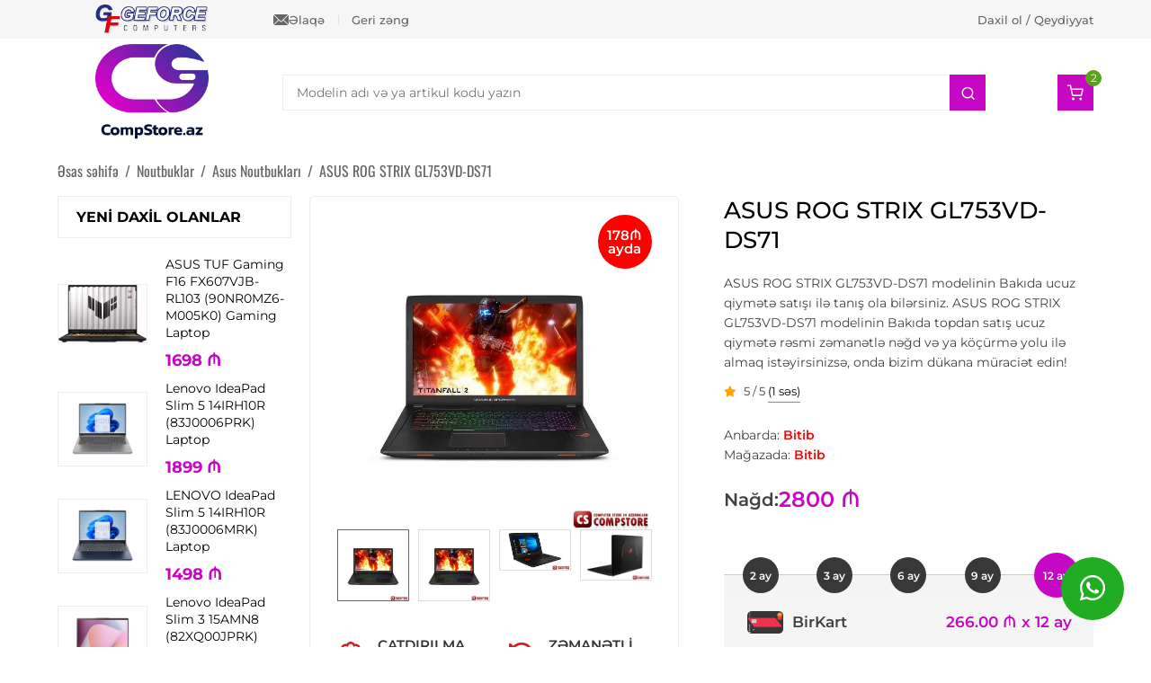

--- FILE ---
content_type: text/html; charset=UTF-8
request_url: https://compstore.az/asus-rog-strix-gl753vd-ds71.html
body_size: 20226
content:
<!DOCTYPE html>
<html lang="az" itemscope itemtype="http://schema.org/WebPage">
<head>
<meta charset="UTF-8">
<link rel="profile" href="https://gmpg.org/xfn/11">
<meta name="viewport" content="width=device-width, initial-scale=1.0">
<meta http-equiv="X-UA-Compatible" content="IE=edge">
<meta name="referrer" content="no-referrer-when-downgrade">
<meta name="theme-color" content="#c708c0">
<base href="https://compstore.az">
<title>ASUS ROG STRIX GL753VD-DS71 Oyun noutbuku Bakida almaq satis qiymeti. Ucuz satış qiymətinə almaq. Kupit v Baku</title>
<meta property="og:title" content="ASUS ROG STRIX GL753VD-DS71 Oyun noutbuku Bakida almaq satis qiymeti. Ucuz satış qiymətinə almaq. Kupit v Baku">
<meta name="description" content="ASUS ROG STRIX GL753VD-DS71 (Intel® Core™ i7-7700HQ/ DDR4 16 GB/ HDD 1 TB/ FHD LED 17.3&quot; G/ GeForce GTX1050m/ Wi-Fi/ Win10)">
<meta property="og:description" content="ASUS ROG STRIX GL753VD-DS71 (Intel® Core™ i7-7700HQ/ DDR4 16 GB/ HDD 1 TB/ FHD LED 17.3&quot; G/ GeForce GTX1050m/ Wi-Fi/ Win10)">
<meta property="og:locale" content="az_AZ">
<meta property="og:type" content="website">
<meta property="og:url" content="https://compstore.az/asus-rog-strix-gl753vd-ds71.html">
<meta property="og:site_name" content="CompStore">
<meta name="author" content="MasterStudio.az">
<meta name="designer" content="Cavid Muradov">
<link rel="canonical" href="https://compstore.az/asus-rog-strix-gl753vd-ds71.html">
<meta itemprop="image" content="https://compstore.az/uploads/2017/03/asus_rog_strix_gl753-2.webp">
<meta property="og:image" content="https://compstore.az/uploads/2017/03/asus_rog_strix_gl753-2.webp">
<meta property="og:image:secure_url" content="https://compstore.az/uploads/2017/03/asus_rog_strix_gl753-2.webp">
<meta property="og:image:width" content="600">
<meta property="og:image:height" content="600">
<script type="application/ld+json">{"@context":"https:\/\/schema.org","@type":"ComputerStore","name":"CompStore","url":"https:\/\/compstore.az\/","telephone":"+994515963144","address":{"@type":"PostalAddress","streetAddress":"Bak\u0131 \u015f., Dilar\u0259 \u018fliyeva k\u00fc\u00e7\u0259si 196 ","addressLocality":"Bak\u0131","addressCountry":"AZ"},"openingHoursSpecification":[{"@type":"OpeningHoursSpecification","dayOfWeek":["Monday","Tuesday","Wednesday","Thursday","Friday","Saturday"],"opens":"10:00","closes":"18:00"}],"sameAs":["https:\/\/www.instagram.com\/compstore.az\/","https:\/\/www.facebook.com\/CompStore.az\/","https:\/\/www.youtube.com\/channel\/UC_HvXPgaaJvp0J9WFP-X8ZA"]}</script>
<script type="application/ld+json">{"@context":"https:\/\/schema.org","@type":"WebSite","url":"https:\/\/compstore.az","potentialAction":{"@type":"SearchAction","target":"https:\/\/compstore.az\/?search={search}","query-input":"required name=search"}}</script>
<script type="application/ld+json">{"@context":"https:\/\/schema.org","@type":"Organization","url":"https:\/\/compstore.az","logo":"https:\/\/compstore.az\/uploads\/2025\/07\/gfbg.webp"}</script>
<script type="application/ld+json">{"@context":"http:\/\/schema.org","@type":"Product","name":"ASUS ROG STRIX GL753VD-DS71","image":"https:\/\/compstore.az\/uploads\/2017\/03\/asus_rog_strix_gl753-2.webp","releaseDate":"2017-03-02 13:09:00+04:00","offers":{"@type":"Offer","url":"https:\/\/compstore.az\/asus-rog-strix-gl753vd-ds71.html","shippingDetails":{"@type":"OfferShippingDetails","name":"Sifari\u015f 200 manatdan art\u0131q olarsa pulsuz, a\u015fa\u011f\u0131 m\u0259bl\u0259\u011fl\u0259rd\u0259 is\u0259 raz\u0131la\u015fma yolu il\u0259 m\u0259bl\u0259\u011f t\u0259yin edilir.","deliveryTime":{"@type":"ShippingDeliveryTime","handlingTime":{"@type":"QuantitativeValue","minValue":1,"maxValue":2,"unitCode":"d"},"transitTime":{"@type":"QuantitativeValue","minValue":2,"maxValue":5,"unitCode":"d"}},"shippingRate":{"@type":"MonetaryAmount","value":0,"currency":"AZN"},"shippingDestination":{"@type":"DefinedRegion","addressCountry":"AZ"}},"hasMerchantReturnPolicy":{"@type":"MerchantReturnPolicy","applicableCountry":"AZ","returnPolicyCategory":"https:\/\/schema.org\/MerchantReturnFiniteReturnWindow","returnFees":"http:\/\/schema.org\/FreeReturn","returnMethod":"https:\/\/schema.org\/ReturnByMail","merchantReturnDays":14},"itemCondition":"http:\/\/schema.org\/NewCondition","availability":"https:\/\/schema.org\/InStock","priceValidUntil":"2018-03-02+04:00","priceCurrency":"AZN","price":2800,"seller":{"@type":"Organization","name":"CompStore"}},"description":"Yaz\u0131ya daxil olaraq m\u00f6vzu haqq\u0131nda daha \u0259trafl\u0131 m\u0259lumat \u0259ld\u0259 ed\u0259 bil\u0259rsiniz.","url":"https:\/\/compstore.az\/asus-rog-strix-gl753vd-ds71.html","mainEntityOfPage":{"@type":"WebPage","@id":"https:\/\/compstore.az\/asus-rog-strix-gl753vd-ds71.html"},"aggregateRating":{"@type":"AggregateRating","ratingValue":5,"reviewCount":1}}</script>
<link rel="stylesheet" id="main-css" href="/style.css?ver=42053" media="all">
<link rel="stylesheet" id="ecommerce-css" href="/assets/css/ecommerce.css?ver=42053" media="all">
<link rel="stylesheet" id="account-css" href="/assets/css/account.css?ver=42053" media="all">
<link rel="stylesheet" id="fancybox-style-css" href="/assets/css/jquery.fancybox.min.css?ver=3.5.7" media="all">
<link rel="stylesheet" id="fontawesome-style-css" href="/assets/css/all.min.css?ver=6.1.1" media="all">
<link rel="stylesheet" id="feather-style-css" href="/assets/css/feather.css?ver=1.0.0" media="all">
<link rel="preload" href="/assets/fonts/Montserrat-Regular.ttf" as="font" type="font/truetype" crossorigin="anonymous"><link rel="preload" href="/assets/fonts/Montserrat-Medium.ttf" as="font" type="font/truetype" crossorigin="anonymous"><link rel="preload" href="/assets/fonts/Montserrat-SemiBold.ttf" as="font" type="font/truetype" crossorigin="anonymous"><link rel="preload" href="/assets/fonts/Montserrat-Bold.ttf" as="font" type="font/truetype" crossorigin="anonymous"><link rel="preload" href="/assets/fonts/Montserrat-ExtraBold.ttf" as="font" type="font/truetype" crossorigin="anonymous"><link rel="preload" href="/assets/fonts/Oswald-Regular.ttf" as="font" type="font/truetype" crossorigin="anonymous"><link rel="preload" as="font" type="font/woff" crossorigin href="/assets/fonts/Feather144f.woff">
<link rel="preload" as="font" type="font/woff" crossorigin href="/assets/fonts/Feather144f.ttf?sdxovp">
<link rel="shortcut icon" type="image/x-icon" href="https://compstore.az/uploads/favicon.ico" sizes="64x64">
    <meta name="google-site-verification" content="ok-5o0ElyXpVyzy1z0kSHjUSlKLNP1TF8lYNt2-xzJc" />
<!-- Google tag (gtag.js) -->
<script async src="https://www.googletagmanager.com/gtag/js?id=G-2RE4TC7VJQ"></script>
<script>
  window.dataLayer = window.dataLayer || [];
  function gtag(){dataLayer.push(arguments);}
  gtag('js', new Date());

  gtag('config', 'G-2RE4TC7VJQ');
</script></head>


<body class="front guest-user single single-product post-id-3782 has-sidebar left-sidebar" data-lang="az">
        <div id="outer-wrap">
        <div id="wrap">
            
<div id="topbar-wrap">
    <div class="container">
        <div id="mobile-topbar">
            <i class="fa-solid fa-phone"></i><a href="tel:+994515963144">+994 (51) 596 31 44</a>        </div>
        <div id="topbar">
            <div class="topbar-block topbar-first">
                <div class="topbar-inner">
                    <div class="topbar-elements">
                        <div class="topbar-element topbar-logo">
                            <a href="https://compstore.az/">
                                <img src="/uploads/2025/07/gfbg-old-1.webp" alt="GeForce" width="126" height="33">
                            </a>
                        </div>
                        <div class="topbar-element topbar-menus">
                            <div class="topbar-menu topbar-contact">
                                <a href="/elaqe.html">
                                    <img src="/uploads/2025/07/email-1.svg" alt="CompStore ile elaqe" width="17" height="21">
                                    Əlaqə                                </a>
                            </div>
                            <div class="topbar-menu topbar-callback">
                                <a data-fancybox="" data-animation-duration="500" data-src="#calloutModal" href="javascript:;">Geri zəng</a>
                            </div>
                        </div>
                    </div>
                </div>
            </div>
            <div class="topbar-block topbar-second">
                <div class="topbar-inner">
                    <div class="topbar-url">
                        <a href="/hesabim.html">Daxil ol / Qeydiyyat</a>
                    </div>
                </div>
            </div>
        </div>
    </div>
</div>
<header id="site-header">
    <div id="site-header-inner" class="container">
        <div class="master-header-area">
            <div id="site-logo">
                <div id="site-logo-inner">
                    <a href="https://compstore.az/">
                        <img loading="lazy" src="https://compstore.az/uploads/2025/07/gfbg.webp" alt="CompStore" width="150" height="36">                    </a>
                </div>
            </div>
            <div id="site-aside">
                
<div id="header-search-area">
	<form id="header-search-form" method="GET" action="/" autocomplete="off">
		<div class="header-search-form-element">
			<input type="text" name="search" id="search_product" placeholder="Modelin adı və ya artikul kodu yazın">
			<button type="submit" class="header-search-button" aria-label="Search">
			    <i class="fe fe-search"></i>
			</button>
		</div>
		<div class="ajax-live-search-results header-search-results"></div>
	</form>
</div>
<div id="header-aside">
	<div class="header-aside">
		<div class="master-cart">
			<a href="/sebet.html" class="master-shop-icon-link" aria-label="Shopping cart">
			    <div class="master-shop-info">
			        <div class="master-shop-text">Sizin səbətiniz</div>
			        <div class="master-shop-value"><span class="master-shop-quantity">0</span> mal - <span class="master-shop-price"></span>₼</div>
			    </div>
				<div class="master-shop-icon">
				    <div class="master-shop-icon-item fe fe-shopping-cart"></div>
				    <div class="master-shop-icon-count master-cart-icon-count fontbold">0</div>
				</div>
			</a>
		</div>
	</div>
</div>                <div class="header-mobile-actions">
                    <div class="header-mobile-icon mobile-shop-icon">
                        <div class="master-shop-icon-item fe fe-shopping-cart"></div>
                        <div class="master-shop-icon-count master-cart-icon-count fontbold">2</div>
                    </div>
                    <nav id="mobile-sidebar-menu" class="header-mobile-icon">
                        <div class="mobil-menu-line-icon fe fe-menu"></div>
                    </nav>
                </div>
            </div>
        </div>
    </div>
    <div id="navigation">
        <nav id="site-navigation-wrap" class="container">
            
<nav aria-label="Məhsul kataloqu" class="header-categories">
    <h2 class="header-categories-heading">KATALOQ</h2>
    <div class="header-menu-area">
        <ul class="categories-item category-parent-0"><li class="category-item has-child-categories"><a href="https://compstore.az/kateqoriya/gaming-zona.html">Gaming Zona</a><ul class="categories-item category-parent-1"><li class="category-item has-child-categories"><a href="https://compstore.az/kateqoriya/gaming-oturacaq.html">Gaming Oturacaqlar</a><ul class="categories-item category-parent-2"><li class="category-item"><a href="https://compstore.az/kateqoriya/andaseat.html">Anda Seat Oturacaqları</a></li><li class="category-item"><a href="https://compstore.az/kateqoriya/rampage-oturacaqlar.html">Rampage Oturacaqları</a></li></ul></li><li class="category-item"><a href="https://compstore.az/kateqoriya/oyun-noutbuklar.html">Oyun Noutbukları</a></li><li class="category-item"><a href="https://compstore.az/kateqoriya/igrovaya-konsol.html">Oyun aparatları və Qurğuları</a></li></ul></li><li class="category-item has-child-categories"><a href="https://compstore.az/kateqoriya/kompyuteri.html">Masaüstü Kompüterlər</a><ul class="categories-item category-parent-1"><li class="category-item"><a href="https://compstore.az/kateqoriya/kompyuteri-acer.html">Acer Kompüterləri</a></li><li class="category-item"><a href="https://compstore.az/kateqoriya/kompyuteri-asus.html">Asus Kompüterləri</a></li><li class="category-item"><a href="https://compstore.az/kateqoriya/kompyuteri-compstar.html">CompStar Kompüterləri</a></li><li class="category-item"><a href="https://compstore.az/kateqoriya/kompyuteri-dell.html">Dell Kompüterləri</a></li><li class="category-item"><a href="https://compstore.az/kateqoriya/kompyuteri-hp.html">HP Kompüterləri</a></li><li class="category-item"><a href="https://compstore.az/kateqoriya/kompyuteri-lenovo.html">Lenovo Kompüterləri</a></li></ul></li><li class="category-item has-child-categories"><a href="https://compstore.az/kateqoriya/noutbuki.html">Noutbuklar</a><ul class="categories-item category-parent-1"><li class="category-item"><a href="https://compstore.az/kateqoriya/acer.html">Acer Noutbukları</a></li><li class="category-item"><a href="https://compstore.az/kateqoriya/asus.html">Asus Noutbukları</a></li><li class="category-item"><a href="https://compstore.az/kateqoriya/dell.html">Dell Noutbukları</a></li><li class="category-item"><a href="https://compstore.az/kateqoriya/hp-about.html">HP Noutbukları</a></li><li class="category-item"><a href="https://compstore.az/kateqoriya/ibm-lenovo.html">Lenovo Noutbukları</a></li><li class="category-item"><a href="https://compstore.az/kateqoriya/microsoft-surface-noutbuklar.html">MicroSoft Noutbukları</a></li><li class="category-item"><a href="https://compstore.az/kateqoriya/msi.html">MSI Noutbukları</a></li></ul></li><li class="category-item has-child-categories"><a href="https://compstore.az/kateqoriya/monobloki.html">Monobloklar</a><ul class="categories-item category-parent-1"><li class="category-item"><a href="https://compstore.az/kateqoriya/monobloki-acer.html">Acer Monoblokları</a></li><li class="category-item"><a href="https://compstore.az/kateqoriya/asus-monoblok.html">Asus Monoblokları</a></li><li class="category-item"><a href="https://compstore.az/kateqoriya/monobloki-dell.html">Dell Monoblokları</a></li><li class="category-item"><a href="https://compstore.az/kateqoriya/monobloki-hp.html">HP Monoblokları</a></li><li class="category-item"><a href="https://compstore.az/kateqoriya/monobloki-lenovo.html">Lenovo Monoblokları</a></li></ul></li><li class="category-item has-child-categories"><a href="https://compstore.az/kateqoriya/serveri.html">Serverlər və avadanlıqlar</a><ul class="categories-item category-parent-1"><li class="category-item"><a href="https://compstore.az/kateqoriya/serveri-hp.html">HP serverləri</a></li></ul></li><li class="category-item"><a href="https://compstore.az/kateqoriya/e-book-reader.html">E-Book Reader</a></li><li class="category-item has-child-categories"><a href="https://compstore.az/kateqoriya/monitori.html">Monitorlar və TV</a><ul class="categories-item category-parent-1"><li class="category-item"><a href="https://compstore.az/kateqoriya/monitori-acer.html">Acer monitorları</a></li><li class="category-item"><a href="https://compstore.az/kateqoriya/aoc-monitor.html">AOC monitorları</a></li><li class="category-item"><a href="https://compstore.az/kateqoriya/monitori-apple.html">Apple monitorları</a></li><li class="category-item"><a href="https://compstore.az/kateqoriya/monitori-asus.html">Asus monitorları</a></li><li class="category-item"><a href="https://compstore.az/kateqoriya/dell-monitorlar.html">Dell Monitorları</a></li><li class="category-item"><a href="https://compstore.az/kateqoriya/monitori-hp.html">HP monitorları</a></li><li class="category-item"><a href="https://compstore.az/kateqoriya/monitori-lenovo.html">Lenovo monitorları</a></li><li class="category-item"><a href="https://compstore.az/kateqoriya/monitori-lg.html">LG monitorları</a></li><li class="category-item"><a href="https://compstore.az/kateqoriya/msi-monitorlari.html">MSI monitorları</a></li><li class="category-item"><a href="https://compstore.az/kateqoriya/philips-monitorlar.html">Philips Monitorları</a></li><li class="category-item"><a href="https://compstore.az/kateqoriya/rampage-monitorlar.html">Rampage Monitorları</a></li><li class="category-item"><a href="https://compstore.az/kateqoriya/monitori-samsung.html">Samsung monitorları</a></li><li class="category-item"><a href="https://compstore.az/kateqoriya/viewsonic.html">ViewSonic monitorları</a></li><li class="category-item"><a href="https://compstore.az/kateqoriya/xiaomi-monitorlar.html">Xiaomi Monitorları</a></li><li class="category-item"><a href="https://compstore.az/kateqoriya/zowie-gaming-monitorlar.html">ZowiE Monitorları</a></li><li class="category-item"><a href="https://compstore.az/kateqoriya/televizorlar.html">Televizorlar</a></li></ul></li><li class="category-item has-child-categories"><a href="https://compstore.az/kateqoriya/materinskie-plati.html">Ana platalar</a><ul class="categories-item category-parent-1"><li class="category-item"><a href="https://compstore.az/kateqoriya/asrock.html">ASRock Anakartları</a></li><li class="category-item"><a href="https://compstore.az/kateqoriya/mainboard-asus.html">Asus Anakartları</a></li><li class="category-item"><a href="https://compstore.az/kateqoriya/mainboard-gigabyte.html">Gigabyte Anakartları</a></li><li class="category-item"><a href="https://compstore.az/kateqoriya/msi-mainboard.html">MSI Ana Plataları</a></li></ul></li><li class="category-item has-child-categories"><a href="https://compstore.az/kateqoriya/protsessori.html">Prosessorlar</a><ul class="categories-item category-parent-1"><li class="category-item"><a href="https://compstore.az/kateqoriya/amd-prosessor.html">AMD Ryzen</a></li><li class="category-item"><a href="https://compstore.az/kateqoriya/processori-intel.html">Intel</a></li><li class="category-item"><a href="https://compstore.az/kateqoriya/kuleri.html">Kullerlər</a></li><li class="category-item"><a href="https://compstore.az/kateqoriya/termopasta.html">Termopasta</a></li></ul></li><li class="category-item has-child-categories"><a href="https://compstore.az/kateqoriya/videokarti.html">Videokartlar</a><ul class="categories-item category-parent-1"><li class="category-item"><a href="https://compstore.az/kateqoriya/videokarti-asus.html">Asus Videokartları</a></li><li class="category-item"><a href="https://compstore.az/kateqoriya/evga-videocards.html">EVGA Videokartları</a></li><li class="category-item"><a href="https://compstore.az/kateqoriya/videokarti-galaxy.html">GALAX Videokartları</a></li><li class="category-item"><a href="https://compstore.az/kateqoriya/videokarti-gigabyte.html">Gigabyte Videokartları</a></li><li class="category-item"><a href="https://compstore.az/kateqoriya/videokarti-msi.html">MSI Videokartları</a></li><li class="category-item"><a href="https://compstore.az/kateqoriya/palit.html">Palit Videokartları</a></li><li class="category-item"><a href="https://compstore.az/kateqoriya/pny-videocards.html">PNY Videokartları</a></li><li class="category-item"><a href="https://compstore.az/kateqoriya/videokarti-sapphire.html">Sapphire Videokartları</a></li><li class="category-item"><a href="https://compstore.az/kateqoriya/videokarti-zotac.html">Zotac Videokartları</a></li><li class="category-item"><a href="https://compstore.az/kateqoriya/videokart-kullerleri.html">Videokart Aksessuarları</a></li></ul></li><li class="category-item has-child-categories"><a href="https://compstore.az/kateqoriya/operativki.html">Operativ yaddaşlar</a><ul class="categories-item category-parent-1"><li class="category-item has-child-categories"><a href="https://compstore.az/kateqoriya/komputer-uchun.html">Kompüter üçün RAM</a><ul class="categories-item category-parent-2"><li class="category-item"><a href="https://compstore.az/kateqoriya/ddr5-ram-bakida.html">DDR5 RAM</a></li></ul></li><li class="category-item"><a href="https://compstore.az/kateqoriya/ram-dlya-noutbuka.html">Noutbuk üçün</a></li><li class="category-item"><a href="https://compstore.az/kateqoriya/servernie-operativki.html">Server üçün</a></li></ul></li><li class="category-item has-child-categories"><a href="https://compstore.az/kateqoriya/zhestkie-diski.html">Sərt Disklər, SSD Disklər, Qutular</a><ul class="categories-item category-parent-1"><li class="category-item has-child-categories"><a href="https://compstore.az/kateqoriya/zhestkie-diski-dlya-kompyuterov.html">Kompüterlər üçün sərt disklər</a><ul class="categories-item category-parent-2"><li class="category-item"><a href="https://compstore.az/kateqoriya/seagate-hdd.html">Seagate</a></li><li class="category-item"><a href="https://compstore.az/kateqoriya/western-digital-hdd.html">Western Digital</a></li></ul></li><li class="category-item"><a href="https://compstore.az/kateqoriya/zhestkie-diski-dlya-noutbukov.html">Noutbuklar üçün sərt disklər</a></li><li class="category-item has-child-categories"><a href="https://compstore.az/kateqoriya/ssd-zhestkie-diski.html">SSD Disklər</a><ul class="categories-item category-parent-2"><li class="category-item"><a href="https://compstore.az/kateqoriya/adata-ssd.html">ADATA</a></li><li class="category-item"><a href="https://compstore.az/kateqoriya/corsair-ssd.html">Corsair</a></li><li class="category-item"><a href="https://compstore.az/kateqoriya/crucial.html">Crucial</a></li><li class="category-item"><a href="https://compstore.az/kateqoriya/ssd-gigabyte.html">Gigabyte</a></li><li class="category-item"><a href="https://compstore.az/kateqoriya/hp-ssd.html">HP</a></li><li class="category-item"><a href="https://compstore.az/kateqoriya/intel-ssd.html">Intel</a></li><li class="category-item"><a href="https://compstore.az/kateqoriya/ssd-kingspec.html">KingSpec</a></li><li class="category-item"><a href="https://compstore.az/kateqoriya/kingston.html">Kingston</a></li><li class="category-item"><a href="https://compstore.az/kateqoriya/patriot.html">Patriot</a></li><li class="category-item"><a href="https://compstore.az/kateqoriya/plextor.html">Plextor</a></li><li class="category-item"><a href="https://compstore.az/kateqoriya/ssd-zhestkie-diski-samsung.html">Samsung</a></li><li class="category-item"><a href="https://compstore.az/kateqoriya/sandisk.html">SanDisk</a></li><li class="category-item"><a href="https://compstore.az/kateqoriya/team-group-ssd.html">Team Group</a></li><li class="category-item"><a href="https://compstore.az/kateqoriya/ssd-toshiba.html">Toshiba</a></li><li class="category-item"><a href="https://compstore.az/kateqoriya/ssd-western-digital.html">Western Digital</a></li></ul></li><li class="category-item"><a href="https://compstore.az/kateqoriya/external-ssd-disk.html">SSD xarici disklər</a></li><li class="category-item has-child-categories"><a href="https://compstore.az/kateqoriya/boksi-dlya-zhestkih-diskov.html">Sərt disklər üçün qurğular</a><ul class="categories-item category-parent-2"><li class="category-item"><a href="https://compstore.az/kateqoriya/qnap-baku.html">QNAP Bulud Sistemi</a></li></ul></li><li class="category-item has-child-categories"><a href="https://compstore.az/kateqoriya/vneshnie-zhestkie-diski.html">Xarici Sərt Disklər</a><ul class="categories-item category-parent-2"><li class="category-item"><a href="https://compstore.az/kateqoriya/vneshnie-zhestkie-diski-gigabyte.html">Gigabyte</a></li><li class="category-item"><a href="https://compstore.az/kateqoriya/lenovo-external-hdd.html">Lenovo</a></li><li class="category-item"><a href="https://compstore.az/kateqoriya/vneshnie-zhestkie-diski-samsung.html">Samsung</a></li><li class="category-item"><a href="https://compstore.az/kateqoriya/seagate.html">Seagate</a></li><li class="category-item"><a href="https://compstore.az/kateqoriya/vneshnie-zhestkie-diski-sony.html">Sony</a></li><li class="category-item"><a href="https://compstore.az/kateqoriya/vneshnie-zhestkie-diski-toshiba.html">Toshiba</a></li><li class="category-item"><a href="https://compstore.az/kateqoriya/transcend.html">Transcend</a></li><li class="category-item"><a href="https://compstore.az/kateqoriya/western-digital.html">Western Digital</a></li></ul></li></ul></li><li class="category-item has-child-categories"><a href="https://compstore.az/kateqoriya/korpusa.html">Korpuslar və Aksessuarları</a><ul class="categories-item category-parent-1"><li class="category-item"><a href="https://compstore.az/kateqoriya/aerocool.html">AeroCool Korpusları</a></li><li class="category-item"><a href="https://compstore.az/kateqoriya/asus-computers-casses.html">ASUS Korpusları</a></li><li class="category-item"><a href="https://compstore.az/kateqoriya/cooler-master-case.html">Cooler Master</a></li><li class="category-item"><a href="https://compstore.az/kateqoriya/corsair-computer-cases.html">Corsair</a></li><li class="category-item"><a href="https://compstore.az/kateqoriya/fantech-case.html">Fantech Korpusları</a></li><li class="category-item"><a href="https://compstore.az/kateqoriya/gamemax-case.html">GameMax Korpusları</a></li><li class="category-item"><a href="https://compstore.az/kateqoriya/lian-li-cases.html">Lian Li Korpusları</a></li><li class="category-item"><a href="https://compstore.az/kateqoriya/phanteks-case.html">Phanteks Korpusları</a></li><li class="category-item"><a href="https://compstore.az/kateqoriya/rampage-case.html">Rampage Korpusları</a></li><li class="category-item"><a href="https://compstore.az/kateqoriya/zalman-case.html">Zalman</a></li><li class="category-item"><a href="https://compstore.az/kateqoriya/korpusa-codegen.html">Codegen</a></li><li class="category-item"><a href="https://compstore.az/kateqoriya/deepcool-case.html">DeepCool Korpusları</a></li><li class="category-item"><a href="https://compstore.az/kateqoriya/korpusi-gigabyte.html">Gigabyte Korpusları</a></li><li class="category-item"><a href="https://compstore.az/kateqoriya/korpusi-huntkey.html">HuntKey</a></li><li class="category-item"><a href="https://compstore.az/kateqoriya/nzxt.html">NZXT Korpusları</a></li><li class="category-item"><a href="https://compstore.az/kateqoriya/thermaltake.html">Thermaltake Korpusları</a></li><li class="category-item"><a href="https://compstore.az/kateqoriya/korpus-soyuducular-v-aksessuarlar.html">Korpus soyuducuları və aksessuarları</a></li></ul></li><li class="category-item has-child-categories"><a href="https://compstore.az/kateqoriya/blok-pitaniya.html">Qida blokları</a><ul class="categories-item category-parent-1"><li class="category-item"><a href="https://compstore.az/kateqoriya/aerocool-qida-bloku.html">AeroCool</a></li><li class="category-item"><a href="https://compstore.az/kateqoriya/deepcool-power-supply.html">DeepCool</a></li><li class="category-item"><a href="https://compstore.az/kateqoriya/evga-power-supply.html">EVGA</a></li><li class="category-item"><a href="https://compstore.az/kateqoriya/gigabyte-power-supply.html">Gigabyte</a></li><li class="category-item"><a href="https://compstore.az/kateqoriya/rampage-power-supply.html">Rampage</a></li><li class="category-item"><a href="https://compstore.az/kateqoriya/thermaltake-power-supply.html">Thermaltake</a></li><li class="category-item"><a href="https://compstore.az/kateqoriya/zalman-power-supply.html">Zalman</a></li><li class="category-item"><a href="https://compstore.az/kateqoriya/kabel-v-aksessuarlar.html">Kabel və Aksessuarlar</a></li></ul></li><li class="category-item has-child-categories"><a href="https://compstore.az/kateqoriya/modemi.html">Modemlər</a><ul class="categories-item category-parent-1"><li class="category-item"><a href="https://compstore.az/kateqoriya/3g-modemi.html">3G Модемы</a></li><li class="category-item"><a href="https://compstore.az/kateqoriya/modemi-d-link-hp-cnet.html">D-Link, HP, CNET</a></li><li class="category-item"><a href="https://compstore.az/kateqoriya/modemi-linksys.html">LinkSys</a></li><li class="category-item"><a href="https://compstore.az/kateqoriya/modemi-tp-link.html">TP-LINK</a></li><li class="category-item"><a href="https://compstore.az/kateqoriya/modemi-zyxel.html">ZyXEL</a></li></ul></li><li class="category-item"><a href="https://compstore.az/kateqoriya/opticheskie-aksessuari.html">Optik aksessuarlar</a></li><li class="category-item has-child-categories"><a href="https://compstore.az/kateqoriya/setevoe-oborudovanie.html">Şəbəkə avadanlıqları</a><ul class="categories-item category-parent-1"><li class="category-item"><a href="https://compstore.az/kateqoriya/asus-router.html">Asus Routerlər</a></li><li class="category-item"><a href="https://compstore.az/kateqoriya/setevoe-oborudovanie-hp.html">HP</a></li><li class="category-item"><a href="https://compstore.az/kateqoriya/mikrotik-routers.html">MikroTik</a></li><li class="category-item"><a href="https://compstore.az/kateqoriya/tp-link.html">TP-Link</a></li><li class="category-item"><a href="https://compstore.az/kateqoriya/ubiquiti-unifi.html">Ubiquiti</a></li><li class="category-item"><a href="https://compstore.az/kateqoriya/xiaomi-network.html">Xiaomi</a></li><li class="category-item"><a href="https://compstore.az/kateqoriya/zyxel.html">ZyXel Keenetic</a></li></ul></li><li class="category-item has-child-categories"><a href="https://compstore.az/kateqoriya/printeri-mfu.html">Printerlər və digər qurğular</a><ul class="categories-item category-parent-1"><li class="category-item"><a href="https://compstore.az/kateqoriya/printeri-brother.html">Brother</a></li><li class="category-item"><a href="https://compstore.az/kateqoriya/canon.html">Canon Printerləri</a></li><li class="category-item"><a href="https://compstore.az/kateqoriya/epson.html">Epson Printerləri</a></li><li class="category-item"><a href="https://compstore.az/kateqoriya/printeri-mfu-hp.html">HP Printerləri</a></li><li class="category-item"><a href="https://compstore.az/kateqoriya/ricoh.html">Ricoh</a></li><li class="category-item"><a href="https://compstore.az/kateqoriya/cek-printerleri.html">Çek printerləri</a></li></ul></li><li class="category-item has-child-categories"><a href="https://compstore.az/kateqoriya/skaneri.html">Skanerlər</a><ul class="categories-item category-parent-1"><li class="category-item"><a href="https://compstore.az/kateqoriya/skaneri-canon.html">Canon skanerləri</a></li><li class="category-item"><a href="https://compstore.az/kateqoriya/skaneri-epson.html">Epson skanerləri</a></li><li class="category-item"><a href="https://compstore.az/kateqoriya/skaneri-hp.html">HP skanerləri</a></li><li class="category-item"><a href="https://compstore.az/kateqoriya/skaneri-mustek.html">MusTek skanerləri</a></li></ul></li><li class="category-item has-child-categories"><a href="https://compstore.az/kateqoriya/proektori.html">Proyektorlar</a><ul class="categories-item category-parent-1"><li class="category-item"><a href="https://compstore.az/kateqoriya/proektori-benq.html">BenQ</a></li><li class="category-item"><a href="https://compstore.az/kateqoriya/proektori-epson.html">Epson Proyektorları</a></li><li class="category-item"><a href="https://compstore.az/kateqoriya/proektor-uchun.html">Proyektor aksessuarları</a></li></ul></li><li class="category-item"><a href="https://compstore.az/kateqoriya/ofis-qurgulari.html">Ofis Qurğuları</a></li><li class="category-item has-child-categories"><a href="https://compstore.az/kateqoriya/klaviaturi.html">Klaviaturalar</a><ul class="categories-item category-parent-1"><li class="category-item"><a href="https://compstore.az/kateqoriya/klaviaturi-a4tech.html">A4Tech</a></li><li class="category-item"><a href="https://compstore.az/kateqoriya/asus-keyboards.html">Asus</a></li><li class="category-item"><a href="https://compstore.az/kateqoriya/cooler-master-keyboards.html">Cooler Master</a></li><li class="category-item"><a href="https://compstore.az/kateqoriya/corsair-klavyatura.html">Corsair</a></li><li class="category-item"><a href="https://compstore.az/kateqoriya/defender-keyboard.html">Defender</a></li><li class="category-item"><a href="https://compstore.az/kateqoriya/oyun-klavyaturalari.html">Gaming Series</a></li><li class="category-item"><a href="https://compstore.az/kateqoriya/klaviaturi-genius.html">Genius</a></li><li class="category-item"><a href="https://compstore.az/kateqoriya/gigabyte.html">Gigabyte</a></li><li class="category-item"><a href="https://compstore.az/kateqoriya/havit-gamenote-gaming-klavyatura.html">Havit</a></li><li class="category-item"><a href="https://compstore.az/kateqoriya/klaviaturi-hp.html">HP</a></li><li class="category-item"><a href="https://compstore.az/kateqoriya/kingston-hyperx-keyboard.html">HyperX</a></li><li class="category-item"><a href="https://compstore.az/kateqoriya/jedel-keyboard.html">Jedel</a></li><li class="category-item"><a href="https://compstore.az/kateqoriya/lenovo-klavyaturalari.html">Lenovo</a></li><li class="category-item"><a href="https://compstore.az/kateqoriya/klaviaturi-logitech.html">Logitech</a></li><li class="category-item"><a href="https://compstore.az/kateqoriya/microsoft.html">Microsoft</a></li><li class="category-item"><a href="https://compstore.az/kateqoriya/msi-keyboards.html">MSI</a></li><li class="category-item"><a href="https://compstore.az/kateqoriya/rampage-klavyaturalar.html">Rampage Klavyaturaları</a></li><li class="category-item"><a href="https://compstore.az/kateqoriya/rapoo.html">Rapoo</a></li><li class="category-item"><a href="https://compstore.az/kateqoriya/razer-klavyatura.html">Razer</a></li><li class="category-item"><a href="https://compstore.az/kateqoriya/redragon-keyboard.html">Redragon</a></li><li class="category-item"><a href="https://compstore.az/kateqoriya/sonicgear-keyboard.html">SonicGear</a></li><li class="category-item"><a href="https://compstore.az/kateqoriya/steelseries-keyboards.html">SteelSeries</a></li><li class="category-item"><a href="https://compstore.az/kateqoriya/universal-keyboard-for-android-ios.html">Universal klaviyaturalar</a></li><li class="category-item"><a href="https://compstore.az/kateqoriya/zalman-klavyatura.html">Zalman</a></li></ul></li><li class="category-item has-child-categories"><a href="https://compstore.az/kateqoriya/mishki.html">Kompüter siçanları</a><ul class="categories-item category-parent-1"><li class="category-item"><a href="https://compstore.az/kateqoriya/mishi-a4tech.html">A4Tech</a></li><li class="category-item"><a href="https://compstore.az/kateqoriya/acer-mouse.html">Acer</a></li><li class="category-item"><a href="https://compstore.az/kateqoriya/mishi-apple.html">Apple</a></li><li class="category-item"><a href="https://compstore.az/kateqoriya/asus-mouse.html">Asus</a></li><li class="category-item"><a href="https://compstore.az/kateqoriya/corsair-mouse.html">Corsair</a></li><li class="category-item"><a href="https://compstore.az/kateqoriya/defender-mouse.html">Defender</a></li><li class="category-item"><a href="https://compstore.az/kateqoriya/dell-mouse.html">Dell</a></li><li class="category-item"><a href="https://compstore.az/kateqoriya/gaming-mouse-series.html">Gaming Mouse</a></li><li class="category-item"><a href="https://compstore.az/kateqoriya/genius.html">Genius</a></li><li class="category-item"><a href="https://compstore.az/kateqoriya/mishki-ot-gigabyte.html">Gigabyte</a></li><li class="category-item"><a href="https://compstore.az/kateqoriya/mishi-hp.html">HP</a></li><li class="category-item"><a href="https://compstore.az/kateqoriya/kingston-mouse.html">HyperX</a></li><li class="category-item"><a href="https://compstore.az/kateqoriya/lenovo-mouse.html">Lenovo</a></li><li class="category-item"><a href="https://compstore.az/kateqoriya/logitech.html">Logitech</a></li><li class="category-item"><a href="https://compstore.az/kateqoriya/meetion-mouse.html">MeeTion</a></li><li class="category-item"><a href="https://compstore.az/kateqoriya/mishi-microsoft.html">MicroSoft</a></li><li class="category-item"><a href="https://compstore.az/kateqoriya/msi-mouse.html">MSI</a></li><li class="category-item"><a href="https://compstore.az/kateqoriya/rampage-mouse.html">Rampage Mouse</a></li><li class="category-item"><a href="https://compstore.az/kateqoriya/rapoo-mouse.html">Rapoo Mouse</a></li><li class="category-item"><a href="https://compstore.az/kateqoriya/mishi-razer.html">Razer</a></li><li class="category-item"><a href="https://compstore.az/kateqoriya/redragon-mouse.html">Redragon</a></li><li class="category-item"><a href="https://compstore.az/kateqoriya/sonicgear-gaming-mouse.html">SonicGear</a></li><li class="category-item"><a href="https://compstore.az/kateqoriya/steelseries-mouse-baku.html">SteelSeries</a></li><li class="category-item"><a href="https://compstore.az/kateqoriya/zalman-mouse.html">Zalman</a></li><li class="category-item"><a href="https://compstore.az/kateqoriya/zowie-by-benq.html">Zowie</a></li><li class="category-item"><a href="https://compstore.az/kateqoriya/kovriki.html">Siçan altlıqları</a></li></ul></li><li class="category-item has-child-categories"><a href="https://compstore.az/kateqoriya/kolonki.html">Səs qurğuları</a><ul class="categories-item category-parent-1"><li class="category-item"><a href="https://compstore.az/kateqoriya/edifier-speakers.html">Edifier</a></li><li class="category-item"><a href="https://compstore.az/kateqoriya/kolonki-genius.html">Genius</a></li><li class="category-item"><a href="https://compstore.az/kateqoriya/marvo-scorpion.html">Marvo Scorpion</a></li><li class="category-item"><a href="https://compstore.az/kateqoriya/microlab.html">MicroLab</a></li><li class="category-item"><a href="https://compstore.az/kateqoriya/tronsmart-speakers.html">Tronsmart</a></li><li class="category-item"><a href="https://compstore.az/kateqoriya/xiaomi-speakers.html">XiaoMi</a></li><li class="category-item has-child-categories"><a href="https://compstore.az/kateqoriya/ses-kartlari.html">Mikrofon və Səs Sistemi</a><ul class="categories-item category-parent-2"><li class="category-item"><a href="https://compstore.az/kateqoriya/tiktok-aparaturasi.html">Səs kartları və Yayım qurğuları</a></li></ul></li></ul></li><li class="category-item has-child-categories"><a href="https://compstore.az/kateqoriya/naushniki.html">Qulaqlıqlar</a><ul class="categories-item category-parent-1"><li class="category-item"><a href="https://compstore.az/kateqoriya/a4tech.html">A4tech</a></li><li class="category-item"><a href="https://compstore.az/kateqoriya/headset-asus.html">Asus</a></li><li class="category-item"><a href="https://compstore.az/kateqoriya/beats-by-drdre.html">Beats by Dr.Dre</a></li><li class="category-item"><a href="https://compstore.az/kateqoriya/bloody-headset.html">Bloody Qulaqlıqlar</a></li><li class="category-item"><a href="https://compstore.az/kateqoriya/canyon.html">Canyon</a></li><li class="category-item"><a href="https://compstore.az/kateqoriya/corsair-headset.html">Corsair</a></li><li class="category-item"><a href="https://compstore.az/kateqoriya/fantech-headset-baku.html">Fantech</a></li><li class="category-item"><a href="https://compstore.az/kateqoriya/naushniki-genius.html">Genius</a></li><li class="category-item"><a href="https://compstore.az/kateqoriya/havit-gaming-headset.html">Havit</a></li><li class="category-item"><a href="https://compstore.az/kateqoriya/naushniki-hp.html">HP</a></li><li class="category-item"><a href="https://compstore.az/kateqoriya/kingston-headsets.html">HyperX Qulaqlıqlar</a></li><li class="category-item"><a href="https://compstore.az/kateqoriya/jedel-headset.html">Jedel</a></li><li class="category-item"><a href="https://compstore.az/kateqoriya/logitech-headsets.html">Logitech</a></li><li class="category-item"><a href="https://compstore.az/kateqoriya/meetion-headset.html">MeeTion</a></li><li class="category-item"><a href="https://compstore.az/kateqoriya/msi-headset.html">MSI</a></li><li class="category-item"><a href="https://compstore.az/kateqoriya/naushniki-pioneer.html">Pioneer</a></li><li class="category-item"><a href="https://compstore.az/kateqoriya/rampage-headset.html">Rampage Qulaqlıqları</a></li><li class="category-item"><a href="https://compstore.az/kateqoriya/rapoo-headset.html">Rapoo</a></li><li class="category-item"><a href="https://compstore.az/kateqoriya/naushniki-razer.html">Razer Qulaqlıqları</a></li><li class="category-item"><a href="https://compstore.az/kateqoriya/redragon-headset.html">Redragon</a></li><li class="category-item"><a href="https://compstore.az/kateqoriya/sonicgear-headset.html">SonicGear</a></li><li class="category-item"><a href="https://compstore.az/kateqoriya/naushniki-sony.html">Sony</a></li><li class="category-item"><a href="https://compstore.az/kateqoriya/steelseries-headset.html">SteelSeries</a></li><li class="category-item"><a href="https://compstore.az/kateqoriya/naushniki-tdk.html">TDK</a></li><li class="category-item"><a href="https://compstore.az/kateqoriya/tronsmart-headset.html">Tronsmart</a></li><li class="category-item"><a href="https://compstore.az/kateqoriya/xtrike-headset.html">Xtrike</a></li><li class="category-item"><a href="https://compstore.az/kateqoriya/zalman-headset.html">ZALMAN</a></li><li class="category-item"><a href="https://compstore.az/kateqoriya/headset-accessories.html">Qulaqlıq Aksessuarları</a></li></ul></li><li class="category-item has-child-categories"><a href="https://compstore.az/kateqoriya/periferiya.html">Periferik hissələr</a><ul class="categories-item category-parent-1"><li class="category-item"><a href="https://compstore.az/kateqoriya/adapteri-aksessuari.html">Adapter və aksesuarlar</a></li><li class="category-item"><a href="https://compstore.az/kateqoriya/udliniteli.html">Elektrik Uzadıcılar</a></li><li class="category-item"><a href="https://compstore.az/kateqoriya/faksi.html">Fakslar</a></li><li class="category-item"><a href="https://compstore.az/kateqoriya/kabeli-razemi.html">Kabel və ucluqlar</a></li><li class="category-item"><a href="https://compstore.az/kateqoriya/kartrideri.html">Kart oxucular</a></li><li class="category-item"><a href="https://compstore.az/kateqoriya/qarisiq-mallar.html">Qarışıq Mallar</a></li><li class="category-item"><a href="https://compstore.az/kateqoriya/tv-tyuneri.html">TV Tünerlər</a></li><li class="category-item has-child-categories"><a href="https://compstore.az/kateqoriya/ups.html">UPS</a><ul class="categories-item category-parent-2"><li class="category-item"><a href="https://compstore.az/kateqoriya/artronic-ups.html">ARTronic UPS</a></li></ul></li></ul></li><li class="category-item has-child-categories"><a href="https://compstore.az/kateqoriya/fleshki-i-karti-pamyati.html">Flaş disk və yaddaş kartları</a><ul class="categories-item category-parent-1"><li class="category-item"><a href="https://compstore.az/kateqoriya/sd-card.html">SD Card</a></li><li class="category-item"><a href="https://compstore.az/kateqoriya/usb-flash-drive-apacer.html">USB Flash Drive Apacer</a></li><li class="category-item"><a href="https://compstore.az/kateqoriya/usb-flash-drive-kingston.html">USB Flash Drive Kingston</a></li><li class="category-item"><a href="https://compstore.az/kateqoriya/usb-flash-drive-lexar.html">USB Flash Drive Lexar</a></li><li class="category-item"><a href="https://compstore.az/kateqoriya/fleshki-patriot.html">USB Flash Drive Patriot</a></li><li class="category-item"><a href="https://compstore.az/kateqoriya/usb-flash-drive-redsteel.html">USB Flash Drive RedSteel</a></li><li class="category-item"><a href="https://compstore.az/kateqoriya/usb-flash-drive-sandisk.html">USB Flash Drive SanDisk</a></li><li class="category-item"><a href="https://compstore.az/kateqoriya/usb-flash-toshiba.html">USB Flash Drive Toshiba</a></li></ul></li><li class="category-item has-child-categories"><a href="https://compstore.az/kateqoriya/avtomobilnie-aksessuari.html">Avtomobil aksessuarları</a><ul class="categories-item category-parent-1"><li class="category-item"><a href="https://compstore.az/kateqoriya/gps-navigatori.html">GPS naviqatorlar</a></li><li class="category-item"><a href="https://compstore.az/kateqoriya/transmitteri.html">Transmitter və ötürücülər</a></li><li class="category-item"><a href="https://compstore.az/kateqoriya/videoregistratori.html">Videoqeydiyyatçı</a></li></ul></li><li class="category-item has-child-categories"><a href="https://compstore.az/kateqoriya/veb-kameri.html">Kameralar</a><ul class="categories-item category-parent-1"><li class="category-item"><a href="https://compstore.az/kateqoriya/vebkameri-a4tech.html">A4Tech</a></li><li class="category-item"><a href="https://compstore.az/kateqoriya/creative-canyon.html">Creative, Canyon</a></li><li class="category-item"><a href="https://compstore.az/kateqoriya/everest-webcameralar.html">Everest Webcameralar</a></li><li class="category-item"><a href="https://compstore.az/kateqoriya/vebkameri-genius.html">Genius</a></li><li class="category-item"><a href="https://compstore.az/kateqoriya/vebkameri-hp.html">HP</a></li><li class="category-item"><a href="https://compstore.az/kateqoriya/logitech-webcamera.html">Logitech</a></li><li class="category-item"><a href="https://compstore.az/kateqoriya/razer-webcameralar.html">Razer Webcameralar</a></li><li class="category-item"><a href="https://compstore.az/kateqoriya/videokameralar.html">Videokameralar</a></li><li class="category-item"><a href="https://compstore.az/kateqoriya/xiaomi-kamera.html">Xiaomi</a></li><li class="category-item"><a href="https://compstore.az/kateqoriya/kameri-videonablyudeniya.html">Müşahidə kameraları</a></li></ul></li><li class="category-item has-child-categories"><a href="https://compstore.az/kateqoriya/zapchasti-dlya-noutbukov.html">Noutbuk ehtiyyat hissələri</a><ul class="categories-item category-parent-1"><li class="category-item"><a href="https://compstore.az/kateqoriya/noutbuk-ehtiyyat-hisseleri.html">Digər hissələr</a></li><li class="category-item has-child-categories"><a href="https://compstore.az/kateqoriya/adapteri-dlya-noutbukov.html">Noutbuk adapterləri</a><ul class="categories-item category-parent-2"><li class="category-item"><a href="https://compstore.az/kateqoriya/adapteri-dlya-acer.html">Acer adapterləri</a></li><li class="category-item"><a href="https://compstore.az/kateqoriya/adapteri-dlya-apple.html">Apple adapterləri</a></li><li class="category-item"><a href="https://compstore.az/kateqoriya/adapteri-dlya-asus.html">Asus adapterləri</a></li><li class="category-item"><a href="https://compstore.az/kateqoriya/adapteri-dlya-dell.html">Dell adapterləri</a></li><li class="category-item"><a href="https://compstore.az/kateqoriya/adapteri-dlya-fujitsu.html">Fujistu adapterləri</a></li><li class="category-item"><a href="https://compstore.az/kateqoriya/adapteri-dlya-hp.html">HP adapterləri</a></li><li class="category-item"><a href="https://compstore.az/kateqoriya/adapteri-dlya-lenovo.html">Lenovo adapterləri</a></li><li class="category-item"><a href="https://compstore.az/kateqoriya/adapteri-dlya-samsung.html">Samsung adapterləri</a></li><li class="category-item"><a href="https://compstore.az/kateqoriya/adapteri-dlya-sony-vaio.html">Sony Vaio adapterləri</a></li><li class="category-item"><a href="https://compstore.az/kateqoriya/adapteri-dlya-toshiba.html">Toshiba adapterləri</a></li></ul></li><li class="category-item has-child-categories"><a href="https://compstore.az/kateqoriya/klaviaturi-dlya-noutbukov.html">Noutbuk klaviaturaları</a><ul class="categories-item category-parent-2"><li class="category-item"><a href="https://compstore.az/kateqoriya/klaviatura-dlya-noutbuka-acer.html">Acer klaviaturaları</a></li><li class="category-item"><a href="https://compstore.az/kateqoriya/klaviatura-dlya-noutbuka-asus.html">Asus klaviaturaları</a></li><li class="category-item"><a href="https://compstore.az/kateqoriya/klaviatura-dlya-noutbuka-dell.html">Dell klaviaturaları</a></li><li class="category-item"><a href="https://compstore.az/kateqoriya/klaviatura-dlya-noutbuka-hp-compaq.html">HP klaviaturaları</a></li><li class="category-item"><a href="https://compstore.az/kateqoriya/klaviaturi-dlya-samsung.html">Samsung klaviaturaları</a></li><li class="category-item"><a href="https://compstore.az/kateqoriya/klaviatura-dlya-noutbuka-toshiba.html">Toshiba klaviaturaları</a></li></ul></li><li class="category-item has-child-categories"><a href="https://compstore.az/kateqoriya/kuleri-dlya-noutbukov.html">Noutbuk kullerləri</a><ul class="categories-item category-parent-2"><li class="category-item"><a href="https://compstore.az/kateqoriya/kuleri-dlya-toshiba.html">Кулеры для Toshiba</a></li></ul></li><li class="category-item has-child-categories"><a href="https://compstore.az/kateqoriya/batareyki-dlya-noutbukov.html">Noutbuklar üçün batareyalar</a><ul class="categories-item category-parent-2"><li class="category-item"><a href="https://compstore.az/kateqoriya/batarei-dlya-acer.html">Acer batareyaları</a></li><li class="category-item"><a href="https://compstore.az/kateqoriya/batarei-dlya-noutbukov-asus.html">Asus batareyaları</a></li><li class="category-item"><a href="https://compstore.az/kateqoriya/batarei-dlya-dell.html">Dell batareyaları</a></li><li class="category-item"><a href="https://compstore.az/kateqoriya/batarei-dlya-hp.html">HP batareyaları</a></li><li class="category-item"><a href="https://compstore.az/kateqoriya/batareya-dlya-lenovo.html">Lenovo batareyaları</a></li><li class="category-item"><a href="https://compstore.az/kateqoriya/batarei-dlya-samsung.html">Samsung batareyaları</a></li><li class="category-item"><a href="https://compstore.az/kateqoriya/akkumulyatori-i-batarei-dlya-noutbukov-sony-vaio.html">Sony Vaio batareyaları</a></li><li class="category-item"><a href="https://compstore.az/kateqoriya/batarei-dlya-toshiba.html">Toshiba batareyaları</a></li></ul></li><li class="category-item has-child-categories"><a href="https://compstore.az/kateqoriya/kolonki-dlya-noutbukov.html">Noutbuklar üçün dinamiklər</a><ul class="categories-item category-parent-2"><li class="category-item"><a href="https://compstore.az/kateqoriya/kolonki-dlya-hp.html">HP dinamikləri</a></li></ul></li><li class="category-item"><a href="https://compstore.az/kateqoriya/matritsi-dlya-noutbukov.html">Noutbuklar üçün ekranlar</a></li></ul></li><li class="category-item has-child-categories"><a href="https://compstore.az/kateqoriya/aksessuari-dlya-noutbukov.html">Noutbuklar üçün aksessuarlar</a><ul class="categories-item category-parent-1"><li class="category-item has-child-categories"><a href="https://compstore.az/kateqoriya/sumki.html">Çantalar</a><ul class="categories-item category-parent-2"><li class="category-item"><a href="https://compstore.az/kateqoriya/sumki-asus.html">Asus</a></li><li class="category-item"><a href="https://compstore.az/kateqoriya/sumki-genius.html">Genius</a></li><li class="category-item"><a href="https://compstore.az/kateqoriya/sumki-hp.html">HP</a></li><li class="category-item"><a href="https://compstore.az/kateqoriya/sumki-lenovo.html">Lenovo</a></li><li class="category-item"><a href="https://compstore.az/kateqoriya/rampage-addison.html">Rampage Addison</a></li><li class="category-item"><a href="https://compstore.az/kateqoriya/rivacase.html">RivaCase</a></li><li class="category-item"><a href="https://compstore.az/kateqoriya/xiaomi-bag.html">Xiaomi</a></li></ul></li><li class="category-item"><a href="https://compstore.az/kateqoriya/podstavki.html">Soyuducu altlıqlar</a></li></ul></li></ul>    </div>
</nav><div class="menu-container"><ul class="master-main-menu">        
            <li class="menu-item menu-home">
                <a href="/servis-ve-zemanet.html" >Servis və zəmanət</a>
                            </li>
        
                
            <li class="menu-item menu-home">
                <a href="/dukanimiz-haqqinda.html" >Dükanımız haqqında</a>
                            </li>
        
                
            <li class="menu-item menu-compstore.az">
                <a href="https://compstore.az/hisse-hisse-odeme.html" >Hissə-hissə ödəmə</a>
                            </li>
        
                
            <li class="menu-item menu-home">
                <a href="/elaqe.html" >Əlaqə</a>
                            </li>
        
                
            <li class="menu-item menu-home">
                <a href="/komputer-toplamaq.html" >Kompüter toplamaq</a>
                            </li>
        
                
            <li class="menu-item menu-home">
                <a href="/videolar.html" >Videolar</a>
                            </li>
        
                
            <li class="menu-item menu-yazi-kateqoriya">
                <a href="/yazi-kateqoriya/blog.html" >Blog</a>
                            </li>
        
        </ul></div>        </nav>
    </div>
</header>
<main id="main">
            <header id="page-header">
            <div id="page-header-inner" class="container">
                

<div class="breadcrumbs oswald" itemscope itemtype="http://schema.org/BreadcrumbList">
    <span itemprop="itemListElement" itemscope itemtype="http://schema.org/ListItem">
        <a class="breadcrumbs__link" href="https://compstore.az/" itemprop="item">
            <span itemprop="name">Əsas səhifə</span>
        </a>
        <meta itemprop="position" content="1">
    </span>
    
    
        
        
    
        
    
                <span class="breadcrumbs__separator">/</span>
                <span itemprop="itemListElement" itemscope itemtype="http://schema.org/ListItem">
                    <a class="breadcrumbs__link" href="https://compstore.az/kateqoriya/noutbuki.html" itemprop="item">
                        <span itemprop="name">Noutbuklar</span>
                    </a>
                    <meta itemprop="position" content="2">
                </span>

            
                <span class="breadcrumbs__separator">/</span>
                <span itemprop="itemListElement" itemscope itemtype="http://schema.org/ListItem">
                    <a class="breadcrumbs__link" href="https://compstore.az/kateqoriya/asus.html" itemprop="item">
                        <span itemprop="name">Asus Noutbukları</span>
                    </a>
                    <meta itemprop="position" content="3">
                </span>

                
    
    <span class="breadcrumbs__separator">/</span>
    <span itemprop="itemListElement" itemscope itemtype="http://schema.org/ListItem" class="breadcrumbs__current">
        <span itemprop="name">ASUS ROG STRIX GL753VD-DS71</span>
        <meta itemprop="position" content="4">
    </span>
</div>            </div>
        </header>
                    <div id="content-wrap">
                            
        <aside id="sidebar" class="sidebar-container sidebar-primary">
            <div id="sidebar-inner">
                <div class="master-sidebar-area">
                    
<div class="master-widget">
    <div class="master-widget-heading page-title">Yeni daxil olanlar</div>
    <div class="sidebar-products">
                    <div class="sidebar-product">
                <a href="https://compstore.az/asus-tuf-gaming-f16-fx607vjb-rl103-90nr0mz6-m005k0-gaming-laptop.html">
                    <div class="sidebar-product-thumbnail"><img loading="lazy" src="https://compstore.az/uploads/2025/08/asus-tuf-gaming-f16-fx607vu-rl078-3.webp" alt="" width="738" height="476"></div>
                    <div class="sidebar-product-details">
                        <div class="sidebar-product-title">ASUS TUF Gaming F16 FX607VJB-RL103 (90NR0MZ6-M005K0) Gaming Laptop</div>
                        <div class="sidebar-product-price">            
                <p class="product-price-area">
                    <span class="final-price">1698</span>
                    <span class="currency">₼</span>
                </p>
                
            </div>
                    </div>
                </a>
            </div>
                    <div class="sidebar-product">
                <a href="https://compstore.az/lenovo-ideapad-slim-5-14irh10r-83j0006prk-laptop.html">
                    <div class="sidebar-product-thumbnail"><img loading="lazy" src="https://compstore.az/uploads/2026/01/83j0006prk.webp" alt="" width="1000" height="832"></div>
                    <div class="sidebar-product-details">
                        <div class="sidebar-product-title">Lenovo IdeaPad Slim 5 14IRH10R (83J0006PRK) Laptop</div>
                        <div class="sidebar-product-price">            
                <p class="product-price-area">
                    <span class="final-price">1899</span>
                    <span class="currency">₼</span>
                </p>
                
            </div>
                    </div>
                </a>
            </div>
                    <div class="sidebar-product">
                <a href="https://compstore.az/lenovo-ideapad-slim-5-14irh10r-83j0006mrk-laptop.html">
                    <div class="sidebar-product-thumbnail"><img loading="lazy" src="https://compstore.az/uploads/2026/01/83j0006mrk.webp" alt="" width="1000" height="832"></div>
                    <div class="sidebar-product-details">
                        <div class="sidebar-product-title">LENOVO IdeaPad Slim 5 14IRH10R (83J0006MRK) Laptop</div>
                        <div class="sidebar-product-price">            
                <p class="product-price-area">
                    <span class="final-price">1498</span>
                    <span class="currency">₼</span>
                </p>
                
            </div>
                    </div>
                </a>
            </div>
                    <div class="sidebar-product">
                <a href="https://compstore.az/lenovo-ideapad-slim-3-15amn8-82xq00jprk-laptop.html">
                    <div class="sidebar-product-thumbnail"><img loading="lazy" src="https://compstore.az/uploads/2026/01/ideapad-slim-3-15amn8.webp" alt="" width="1000" height="832"></div>
                    <div class="sidebar-product-details">
                        <div class="sidebar-product-title">Lenovo IdeaPad Slim 3 15AMN8 (82XQ00JPRK) Laptop</div>
                        <div class="sidebar-product-price">            
                <p class="product-price-area">
                    <span class="final-price">998</span>
                    <span class="currency">₼</span>
                </p>
                
            </div>
                    </div>
                </a>
            </div>
                    <div class="sidebar-product">
                <a href="https://compstore.az/lenovo-v15-g4-amn-82yu0173rk-laptop.html">
                    <div class="sidebar-product-thumbnail"><img loading="lazy" src="https://compstore.az/uploads/2026/01/82yu0173rk.webp" alt="" width="1000" height="832"></div>
                    <div class="sidebar-product-details">
                        <div class="sidebar-product-title">Lenovo V15 G4 AMN (82YU0173RK) Laptop</div>
                        <div class="sidebar-product-price">            
                <p class="product-price-area">
                    <span class="final-price">998</span>
                    <span class="currency">₼</span>
                </p>
                
            </div>
                    </div>
                </a>
            </div>
            </div>
</div>

                </div>
            </div>
        </aside>
                        <div id="primary" class="content-area">
                        <div id="content" class="site-content" role="main">
<div class="single-product-area">
    <div id="product-3782" class="single-product-blocks single-product-simple" data-id="3782">
        <div class="single-product-block single-product-first">
            <div class="single-product-left-details">
                <div class="single-product-left-block">
                    <div class="single-product-gallery">
                        
    <div class="product-gallery-area" data-count="5">
        <div class="single-product-image">
            <img loading="lazy" src="https://compstore.az/uploads/2017/03/asus_rog_strix_gl753-2.webp" alt="ASUS ROG STRIX GL753VD-DS71" width="600" height="600">        </div>
        <div class="gallery-thumbs master-slider" style="display: block">
            <div class="swiper-wrapper">
                                    <div class="swiper-slide">
                        <a data-fancybox="gallery" href="https://compstore.az/uploads/2017/03/asus_rog_strix_gl753-2.webp">
                            <img loading="lazy" src="https://compstore.az/uploads/2017/03/asus_rog_strix_gl753-2.webp" alt="" width="600" height="600">                        </a>
                    </div>
                                    <div class="swiper-slide">
                        <a data-fancybox="gallery" href="https://compstore.az/uploads/2017/03/asus_rog_strix_gl753-2_1.webp">
                            <img loading="lazy" src="https://compstore.az/uploads/2017/03/asus_rog_strix_gl753-2_1.webp" alt="" width="600" height="600">                        </a>
                    </div>
                                    <div class="swiper-slide">
                        <a data-fancybox="gallery" href="https://compstore.az/uploads/2017/03/asus_rog_strix_gl753-3.webp">
                            <img loading="lazy" src="https://compstore.az/uploads/2017/03/asus_rog_strix_gl753-3.webp" alt="" width="590" height="332">                        </a>
                    </div>
                                    <div class="swiper-slide">
                        <a data-fancybox="gallery" href="https://compstore.az/uploads/2017/03/asus_rog_strix_gl753-4.webp">
                            <img loading="lazy" src="https://compstore.az/uploads/2017/03/asus_rog_strix_gl753-4.webp" alt="" width="720" height="504">                        </a>
                    </div>
                                    <div class="swiper-slide">
                        <a data-fancybox="gallery" href="https://compstore.az/uploads/2017/03/asus-rog-strix-series-gl753.webp">
                            <img loading="lazy" src="https://compstore.az/uploads/2017/03/asus-rog-strix-series-gl753.webp" alt="" width="1024" height="355">                        </a>
                    </div>
                            </div>
        </div>
    </div>

                                                    <div class="product-badge">178₼</br>ayda</div>
                                            </div>
                    
<div class="single-product-badges">
    </div><div class="single-product-top-block">
    <div class="product-features">
                    <div class="product-feature">
                <div class="pf-icon-box">
                    <div class="pf-icon"><img loading="lazy" src="https://compstore.az/uploads/2025/07/badge-dollar.svg" alt="" width="" height=""></div>
                    <div class="pf-icon-details">
                        <div class="pf-icon-title">Çatdırılma</div>
                        <div class="pf-icon-desc">məsafəyə görə</div>
                    </div>
                </div>
            </div>
                    <div class="product-feature">
                <div class="pf-icon-box">
                    <div class="pf-icon"><img loading="lazy" src="https://compstore.az/uploads/2025/07/rotate-left.svg" alt="" width="" height=""></div>
                    <div class="pf-icon-details">
                        <div class="pf-icon-title">Zəmanətli</div>
                        <div class="pf-icon-desc">Tam zəmanət</div>
                    </div>
                </div>
            </div>
                    <div class="product-feature">
                <div class="pf-icon-box">
                    <div class="pf-icon"><img loading="lazy" src="https://compstore.az/uploads/2025/07/headset.svg" alt="" width="" height=""></div>
                    <div class="pf-icon-details">
                        <div class="pf-icon-title">Onlayn məsləhətçi</div>
                        <div class="pf-icon-desc">Suallarınızı verin</div>
                    </div>
                </div>
            </div>
                    <div class="product-feature">
                <div class="pf-icon-box">
                    <div class="pf-icon"><img loading="lazy" src="https://compstore.az/uploads/2025/07/shield-check.svg" alt="" width="" height=""></div>
                    <div class="pf-icon-details">
                        <div class="pf-icon-title">Təhlükəsiz alış-veriş</div>
                        <div class="pf-icon-desc">Tam güvənilir</div>
                    </div>
                </div>
            </div>
            </div>


<div class="product-share">
    <div class="product-share-text">Bizə yazın:</div>
    <div class="product-share-icons">
        <div class="product-share-icon product-share-whatsapp">
            <a href="https://wa.me/994515963144?text=Salam,%20m%C9%99hsullar%C4%B1n%C4%B1z%20il%C9%99%20maraqlan%C4%B1ram.%20%0AS%C9%99hif%C9%99:%20https://compstore.az/" target="_blank">
                <i class="fa-brands fa-whatsapp"></i>
            </a>
        </div>
        <div class="product-share-icon product-share-instagram">
            <a href="https://www.instagram.com/compstore.az/" target="_blank">
                <i class="fa-brands fa-instagram"></i>
            </a>
        </div>
    </div>
</div>
</div>                </div>
                            </div>
        </div>
        <div class="single-product-block single-product-second">
            <div class="single-product-right-details">
                <div class="single-product-header">
                    <h1>ASUS ROG STRIX GL753VD-DS71</h1>
                </div>
                <div class="single-product-excerpt">ASUS ROG STRIX GL753VD-DS71&#160;modelinin Bakıda ucuz qiymətə satışı ilə tanış ola bilərsiniz.&#160;ASUS ROG STRIX GL753VD-DS71&#160;modelinin Bakıda&#160;topdan satış ucuz qiymətə rəsmi zəmanətlə nəğd və ya köçürmə yolu ilə almaq istəyirsinizsə, onda bizim dükana müraciət edin!</div>
                
<div class="product-ratings">
    <div class="product-rating-data">
        <span><i class="fa-solid fa-star"></i></span>
        <span>5 / 5</span>
        <span><a href="https://compstore.az/asus-rog-strix-gl753vd-ds71.html#product-comments-area">(1 səs)</a></span>
    </div>
</div>
<div class="product-stocks">
        <div class="product-stock"><span>Anbarda:</span> <span class="stock-off">Bitib</span></div>
    <div class="product-stock"><span>Mağazada:</span> <span class="stock-off">Bitib</span></div>
</div>

    <div class="price-blocks">
        <div class="price-block">
            <span class="price-title">Nağd: </span>
            <span class="price-value">2800 ₼</span>
        </div>
            </div>


<div class="payment-cards-area">
    <div class="payment-cards-months">
                    <div class="payment-cards-month" data-month="2" style="width: 20%">
                <span>2 ay</span>
            </div>
                        <div class="payment-cards-month" data-month="3" style="width: 20%">
                <span>3 ay</span>
            </div>
                        <div class="payment-cards-month" data-month="6" style="width: 20%">
                <span>6 ay</span>
            </div>
                        <div class="payment-cards-month" data-month="9" style="width: 20%">
                <span>9 ay</span>
            </div>
                        <div class="payment-cards-month active" data-month="12" style="width: 20%">
                <span>12 ay</span>
            </div>
                </div>
    <div class="payment-cards-values">
                        <div class="payment-cards-value payment-month-2">
                    <table>
                        <tbody>
                                                    <tr>
                                <td class="payment-card"><img src="https://raptor.az/uploads/2025/05/bir-kart.webp" alt="" width="639" height="400"><span>BirKart</span></td>
                                <td class="payment-card-price">1596.00 ₼ x 2 ay</td>
                            </tr>
                                                                            <tr>
                                <td class="payment-card"><img loading="lazy" src="https://raptor.az/uploads/2025/05/tam-kart.webp" alt="" width="1000" height="625"><span>TamKart</span></td>
                                <td class="payment-card-price">1596.00 ₼ x 2 ay</td>
                            </tr>
                                                </tbody>
                    </table>
                </div>
                            <div class="payment-cards-value payment-month-3">
                    <table>
                        <tbody>
                                                    <tr>
                                <td class="payment-card"><img src="https://raptor.az/uploads/2025/05/bir-kart.webp" alt="" width="639" height="400"><span>BirKart</span></td>
                                <td class="payment-card-price">1064.00 ₼ x 3 ay</td>
                            </tr>
                                                                            <tr>
                                <td class="payment-card"><img loading="lazy" src="https://raptor.az/uploads/2025/05/tam-kart.webp" alt="" width="1000" height="625"><span>TamKart</span></td>
                                <td class="payment-card-price">1064.00 ₼ x 3 ay</td>
                            </tr>
                                                </tbody>
                    </table>
                </div>
                            <div class="payment-cards-value payment-month-6">
                    <table>
                        <tbody>
                                                    <tr>
                                <td class="payment-card"><img src="https://raptor.az/uploads/2025/05/bir-kart.webp" alt="" width="639" height="400"><span>BirKart</span></td>
                                <td class="payment-card-price">532.00 ₼ x 6 ay</td>
                            </tr>
                                                                            <tr>
                                <td class="payment-card"><img loading="lazy" src="https://raptor.az/uploads/2025/05/tam-kart.webp" alt="" width="1000" height="625"><span>TamKart</span></td>
                                <td class="payment-card-price">532.00 ₼ x 6 ay</td>
                            </tr>
                                                </tbody>
                    </table>
                </div>
                            <div class="payment-cards-value payment-month-9">
                    <table>
                        <tbody>
                                                    <tr>
                                <td class="payment-card"><img src="https://raptor.az/uploads/2025/05/bir-kart.webp" alt="" width="639" height="400"><span>BirKart</span></td>
                                <td class="payment-card-price">354.67 ₼ x 9 ay</td>
                            </tr>
                                                                            <tr>
                                <td class="payment-card"><img loading="lazy" src="https://raptor.az/uploads/2025/05/tam-kart.webp" alt="" width="1000" height="625"><span>TamKart</span></td>
                                <td class="payment-card-price">354.67 ₼ x 9 ay</td>
                            </tr>
                                                </tbody>
                    </table>
                </div>
                            <div class="payment-cards-value payment-month-12">
                    <table>
                        <tbody>
                                                    <tr>
                                <td class="payment-card"><img src="https://raptor.az/uploads/2025/05/bir-kart.webp" alt="" width="639" height="400"><span>BirKart</span></td>
                                <td class="payment-card-price">266.00 ₼ x 12 ay</td>
                            </tr>
                                                                            <tr>
                                <td class="payment-card"><img loading="lazy" src="https://raptor.az/uploads/2025/05/tam-kart.webp" alt="" width="1000" height="625"><span>TamKart</span></td>
                                <td class="payment-card-price">266.00 ₼ x 12 ay</td>
                            </tr>
                                                </tbody>
                    </table>
                </div>
                </div>
</div>


    <div class="credit-block">
                <div class="credit-heading-area">
            <div class="credit-heading partly-icon">
                <span>Hissə-hissə ödə!</span>
            </div>
        </div>
        <div class="credit-info-block">
            
<div class="payment-cards-area">
    <div class="payment-cards-months">
                    <button class="payment-cards-month" data-month="6" style="width: 25%">
                <span>6 ay</span>
            </button>
                        <button class="payment-cards-month" data-month="12" style="width: 25%">
                <span>12 ay</span>
            </button>
                        <button class="payment-cards-month" data-month="18" style="width: 25%">
                <span>18 ay</span>
            </button>
                        <button class="payment-cards-month active" data-month="24" style="width: 25%">
                <span>24 ay</span>
            </button>
                </div>
    <div class="payment-cards-values">
                    <div class="payment-cards-value payment-month-6">
                <table>
                    <tbody>
                        <tr>
                            <td class="payment-card-price">561 ₼ x 6 ay</td>
                        </tr>
                    </tbody>
                </table>
            </div>
                    <div class="payment-cards-value payment-month-12">
                <table>
                    <tbody>
                        <tr>
                            <td class="payment-card-price">304 ₼ x 12 ay</td>
                        </tr>
                    </tbody>
                </table>
            </div>
                    <div class="payment-cards-value payment-month-18">
                <table>
                    <tbody>
                        <tr>
                            <td class="payment-card-price">221 ₼ x 18 ay</td>
                        </tr>
                    </tbody>
                </table>
            </div>
                    <div class="payment-cards-value payment-month-24">
                <table>
                    <tbody>
                        <tr>
                            <td class="payment-card-price">178 ₼ x 24 ay</td>
                        </tr>
                    </tbody>
                </table>
            </div>
            </div>
</div>        </div>
        <div class="credit-info"><p style="text-align: center;"><strong><span style="color: #e03e2d;">Hissə-Hissə alış üçün WhatsApp nömrəmizlə əlaqə saxlayaraq online rəsmiləşdirə bilərsiz.</span></strong></p>
<p style="text-align: center;"><strong><span style="color: #e03e2d;">20-70 yaş arası bütün Azərbaycan Respublikası vətəndaşı olan hər kəs müraciət edə bilər.</span></strong></p>
<p style="text-align: center;"><strong><span style="color: #e03e2d;">Mobil telefonda mütləq SİMA proqramı olmalıdır.</span></strong><br /><strong>(051) 596-31-44</strong><br /><br /></p></div>
    </div>

                </div>
        </div>
    </div>
</div>

<div class="single-product-details">
    
        <div class="single-product-features-area">
                            <div class="shop-heading">Mal haqqında</div>
                                                <div class="single-post-content single-content"><div style="text-align: justify;">Sizə təqdim etdiyimiz bu oyun noutbuku ən son modellərdən biridir. 10 cu nəsil GTX1050 qrafik kart, DDR4 16 G B operativ yaddaş, i7 KabyLake 7 ci nəsil prosessorla təchiz edilmişdir. Ən son oyunlardan olan DOTA, GTA5, Fifa və bir sıra oyunları ən son maksimal qrafikada işlədir.&#160;</div>
<div style="text-align: center;"><iframe width="550" height="300" src="https://www.youtube.com/embed/1X1mWuDBJts" frameborder="0" allowfullscreen=""></iframe></div></div>
                        <div class="spf-blocks">
                
                <div class="spf-block">
                    <div class="shop-heading">Qısa açıqlama</div>
                    <div class="spf-items">                            <div class="spf-item">
                                <div class="spf-item-title">Tip</div>
                                <div class="spf-item-value">
                                    Noutbuk                                </div>
                            </div>
                                                    <div class="spf-item">
                                <div class="spf-item-title">Brend</div>
                                <div class="spf-item-value">
                                    Asus                                </div>
                            </div>
                                                    <div class="spf-item">
                                <div class="spf-item-title">Prosessor</div>
                                <div class="spf-item-value">
                                    Core i7                                </div>
                            </div>
                                                    <div class="spf-item">
                                <div class="spf-item-title">RAM</div>
                                <div class="spf-item-value">
                                    16 GB                                </div>
                            </div>
                        </div>
                </div>

                                    <div class="spf-block">
                        <div class="shop-heading">Ümumi Göstəricilər</div>
                        <div class="spf-items">                                    <div class="spf-item">
                                        <div class="spf-item-title">Rəng</div>
                                        <div class="spf-item-value">Qara</div>
                                    </div>
                                                                    <div class="spf-item">
                                        <div class="spf-item-title">Material</div>
                                        <div class="spf-item-value">Metal</div>
                                    </div>
                                                                    <div class="spf-item">
                                        <div class="spf-item-title">Təyinat</div>
                                        <div class="spf-item-value">Ofis işləri, İnternet, Oyun, Dizayn işləri</div>
                                    </div>
                                                                    <div class="spf-item">
                                        <div class="spf-item-title">Proqram Təminatı</div>
                                        <div class="spf-item-value">Windows </div>
                                    </div>
                                </div>
                    </div>
                                    <div class="spf-block">
                        <div class="shop-heading">Texniki Göstəriciləri</div>
                        <div class="spf-items">                                    <div class="spf-item">
                                        <div class="spf-item-title">Operativ Yaddaş</div>
                                        <div class="spf-item-value">DDR4 16 GB 2133 MHz</div>
                                    </div>
                                </div>
                    </div>
                                    <div class="spf-block">
                        <div class="shop-heading">Ekran Göstəriciləri</div>
                        <div class="spf-items">                                    <div class="spf-item">
                                        <div class="spf-item-title">Ekran Ölçüsü</div>
                                        <div class="spf-item-value">17.3</div>
                                    </div>
                                                                    <div class="spf-item">
                                        <div class="spf-item-title">Ekran Tipi</div>
                                        <div class="spf-item-value">LED</div>
                                    </div>
                                </div>
                    </div>
                                    <div class="spf-block">
                        <div class="shop-heading">Qoşulma və Portlar</div>
                        <div class="spf-items">                                    <div class="spf-item">
                                        <div class="spf-item-title">Kamera</div>
                                        <div class="spf-item-value">HD Veb-Kamera daxili rəqəmsal mikrofonla (Kənar səsləri izolə edici)</div>
                                    </div>
                                </div>
                    </div>
                                    <div class="spf-block">
                        <div class="shop-heading">Əlavə</div>
                        <div class="spf-items"></div>
                    </div>
                            </div>
        </div>
</div>
    <div class="shipping-details-area">
        <div class="shipping-details">
            <i class="fa-solid fa-triangle-exclamation"></i>
            <div class="shipping-block"><p><strong>Zəmanət:</strong></p>
<p>Alınan hər bir qurğu, qanun vericiliyə əsasən 14 gün müddətində xarici görünüşü olduğu kimi qalıbsa, fiziki müdaxilə edilməyibsə, dəyişdirilib və qaytarıla bilər.</p></div>
            <div class="shipping-block"><p><strong>Çatdırılma şərtləri: </strong></p>
<p>Çatdırılma sifarişin məbləği və həcmindən asılı olaraq, pulsuz və ya razılaşdırılmış məbləğ əsasında baş verir.</p></div>
        </div>
    </div>
<div class="single-product-comments">
    
<div id="product-comments-area" class="single-product-comments-area">
    <div class="sp-comment-blocks">
        <div class="sp-comment-block sp-comment-first">
            <div class="shop-heading">Müzakirə</div>
            
<div id="comments">
            <ul class="comment-list comments">
                            <li id="comment-3294" class="comment-field" data-parent="3294">
                    
<div id="comment-field-3294" class="comment">
    <div class="comment-author">
                    <i class="fa fa-user-circle-o" aria-hidden="true"></i>
            </div>
    <div class="comment-block">
        <div class="comment-header">
            <div class="comment-by">
                <span class="comment-name"><strong>Rauf Əliyev</strong></span>
                                    <span class="comment-rating">
                        <span class="fa-solid fa-star"></span><span class="fa-solid fa-star"></span><span class="fa-solid fa-star"></span><span class="fa-solid fa-star"></span><span class="fa-solid fa-star"></span>                    </span>
                            </div>
            <div class="date float-right">02.03.2017 13:09:00</div>
        </div>
        <div class="comment-text">Belə bir modelin Bakıda satılması çox sevindiricidir.</div>
    </div>
</div>                    <div class="children"></div>
                </li>
                    </ul>
    </div>        </div>
        <div class="sp-comment-block sp-comment-second">
            <div class="shop-heading">Yeni mesaj</div>
            
<div class="comment-reply-area">
    <form class="comment-form">
                    <div class="form-group">
                <div class="form-element form-50">
                    <label for="comment-form-author">Ad və soyadınız</label>
                    <input type="text" name="name" id="comment-form-author" value="">
                </div>
                <div class="form-element form-50">
                    <label for="comment-form-email">Email</label>
                    <input type="text" name="email" id="comment-form-email" value="">
                </div>
            </div>
                <div class="form-rating">
            <label>Qiymətləndirmə</label>
            <div class="form-element-rating">
                <div class="comment-ratings">
                                            <div class="comment-rating">
                            <input type="radio" id="rating-star-1" name="rating" value="1" />
                            <label for="rating-star-1"></label>
                        </div>
                                            <div class="comment-rating">
                            <input type="radio" id="rating-star-2" name="rating" value="2" />
                            <label for="rating-star-2"></label>
                        </div>
                                            <div class="comment-rating">
                            <input type="radio" id="rating-star-3" name="rating" value="3" />
                            <label for="rating-star-3"></label>
                        </div>
                                            <div class="comment-rating">
                            <input type="radio" id="rating-star-4" name="rating" value="4" />
                            <label for="rating-star-4"></label>
                        </div>
                                            <div class="comment-rating">
                            <input type="radio" id="rating-star-5" name="rating" value="5" />
                            <label for="rating-star-5"></label>
                        </div>
                                    </div>
            </div>
        </div>
        <div class="form-element">
            <label for="comment-form-content">Şərh<span>*</span></label>
            <textarea name="comment" id="comment-form-content"></textarea>
        </div>
                    <div class="form-element form-checkbox">
                <input type="checkbox" name="remember" id="remember" value="Yes">
                <label for="remember">Ad, soyad və email ünvanımı növbəti dəfələr üçün yadda saxla</label>
            </div>
        	    <div class="form-submit">
	        <input type="hidden" name="post_id" value="3782">
            <input type="hidden" name="g-recaptcha-response" class="g-recaptcha-response" data-recaptcha="6Lfp1aQrAAAAAGXb8ndf0nVcCZjPWO9uZDt5eqRx">
	        <button type="button" class="button colored-button comment-button">Göndər</button>
	    </div>
        <div class="form-result"></div>
    </form>
</div>        </div>
    </div>
</div></div><div class="single-product-bottom-block">
    <div class="product-features">
                    <div class="product-feature">
                <div class="pf-icon-box">
                    <div class="pf-icon"><img loading="lazy" src="https://compstore.az/uploads/2025/07/badge-dollar.svg" alt="" width="" height=""></div>
                    <div class="pf-icon-details">
                        <div class="pf-icon-title">Çatdırılma</div>
                        <div class="pf-icon-desc">məsafəyə görə</div>
                    </div>
                </div>
            </div>
                    <div class="product-feature">
                <div class="pf-icon-box">
                    <div class="pf-icon"><img loading="lazy" src="https://compstore.az/uploads/2025/07/rotate-left.svg" alt="" width="" height=""></div>
                    <div class="pf-icon-details">
                        <div class="pf-icon-title">Zəmanətli</div>
                        <div class="pf-icon-desc">Tam zəmanət</div>
                    </div>
                </div>
            </div>
                    <div class="product-feature">
                <div class="pf-icon-box">
                    <div class="pf-icon"><img loading="lazy" src="https://compstore.az/uploads/2025/07/headset.svg" alt="" width="" height=""></div>
                    <div class="pf-icon-details">
                        <div class="pf-icon-title">Onlayn məsləhətçi</div>
                        <div class="pf-icon-desc">Suallarınızı verin</div>
                    </div>
                </div>
            </div>
                    <div class="product-feature">
                <div class="pf-icon-box">
                    <div class="pf-icon"><img loading="lazy" src="https://compstore.az/uploads/2025/07/shield-check.svg" alt="" width="" height=""></div>
                    <div class="pf-icon-details">
                        <div class="pf-icon-title">Təhlükəsiz alış-veriş</div>
                        <div class="pf-icon-desc">Tam güvənilir</div>
                    </div>
                </div>
            </div>
            </div>


<div class="product-share">
    <div class="product-share-text">Bizə yazın:</div>
    <div class="product-share-icons">
        <div class="product-share-icon product-share-whatsapp">
            <a href="https://wa.me/994515963144?text=Salam,%20m%C9%99hsullar%C4%B1n%C4%B1z%20il%C9%99%20maraqlan%C4%B1ram.%20%0AS%C9%99hif%C9%99:%20https://compstore.az/" target="_blank">
                <i class="fa-brands fa-whatsapp"></i>
            </a>
        </div>
        <div class="product-share-icon product-share-instagram">
            <a href="https://www.instagram.com/compstore.az/" target="_blank">
                <i class="fa-brands fa-instagram"></i>
            </a>
        </div>
    </div>
</div>
</div>

</div></div></div></main>

<footer id="footer" itemscope="itemscope" itemtype="http://schema.org/WPFooter">
    <div class="footer">
        <div id="footer-inner" class="container">
            <div class="footer-area">
                <div class="footer-blocks">
                    <div class="footer-block footer-large">
                        <div class="footer-logo"><img loading="lazy" src="https://compstore.az/uploads/2025/07/gfbg.webp" alt="" width="852" height="736"></div>
                        <address>
                            <div class="footer-address">
                                <div class="footer-address-heading">Ünvan:</div>
                                <div class="footer-address-value">Bakı ş., Dilarə Əliyeva küçəsi 196 </div>
                            </div>
                            <div class="footer-contacts">
                                <div class="footer-contact footer-address">
                                    <i class="fe fe-map-pin"></i>
                                    <a href="https://www.google.com/maps/place/188+Dilar%C9%99+%C6%8Fliyeva+K%C3%BC%C3%A7%C9%99si,+Bak%C4%B1,+%D0%90%D0%B7%D0%B5%D1%80%D0%B1%D0%B0%D0%B9%D0%B4%D0%B6%D0%B0%D0%BD/@40.376176,49.841523,16z/data=!4m6!3m5!1s0x40307da5a0520d47:0x504b3d6e998eecd4!8m2!3d40.376176!4d49.8415226!16s%2Fg%2F11rg5yg189?hl=uk&amp;entry=ttu&amp;g_ep=EgoyMDI1MDcyMy4wIKXMDSoASAFQAw%3D%3D" target="_blank">Dükanımız xəritədə</a>
                                </div>
                                <div class="footer-contact footer-phone">
                                    <i class="fe fe-phone"></i>
                                    <a href="tel:+994515963144">+994 (51) 596 31 44</a>                                </div>
                                <div class="footer-contact footer-whatsapp">
                                    <i class="fa-brands fa-whatsapp"></i>
                                    <a href="https://wa.me/994515963144?text=Salam,%20m%C9%99hsullar%C4%B1n%C4%B1z%20il%C9%99%20maraqlan%C4%B1ram.%20%0AS%C9%99hif%C9%99:%20https://compstore.az/" target="_blank">+994 (51) 596 31 44</a>
                                </div>
                                <div class="footer-contact footer-work">
                                    <i class="fe fe-clock"></i>
                                    1-6 günlər 10:00-dən 18:00-dək                                </div>
                            </div>
                        </address>
                        <div class="footer-callout">
                            <a data-fancybox="" data-animation-duration="500" data-src="#calloutModal" href="javascript:;"><img src="/uploads/2025/07/phone-2.svg" alt="CompStore zeng sifarisi" width="20" height="20">Zəng sifarişi</a>
                        </div>
                    </div>
                    <div class="footer-block footer-small">
                        <div class="footer-heading oswald">Kataloq</div>
                        <div class="footer-links">
                            <ul>                                    <li>
                                        <a href="https://compstore.az/kateqoriya/gaming-zona.html">Gaming Zona</a>
                                    </li>
                                                                    <li>
                                        <a href="https://compstore.az/kateqoriya/kompyuteri.html">Masaüstü Kompüterlər</a>
                                    </li>
                                                                    <li>
                                        <a href="https://compstore.az/kateqoriya/noutbuki.html">Noutbuklar</a>
                                    </li>
                                                                    <li>
                                        <a href="https://compstore.az/kateqoriya/monobloki.html">Monobloklar</a>
                                    </li>
                                                                    <li>
                                        <a href="https://compstore.az/kateqoriya/serveri.html">Serverlər və avadanlıqlar</a>
                                    </li>
                                                                    <li>
                                        <a href="https://compstore.az/kateqoriya/e-book-reader.html">E-Book Reader</a>
                                    </li>
                                                                    <li>
                                        <a href="https://compstore.az/kateqoriya/monitori.html">Monitorlar və TV</a>
                                    </li>
                                                                    <li>
                                        <a href="https://compstore.az/kateqoriya/materinskie-plati.html">Ana platalar</a>
                                    </li>
                                                                    <li>
                                        <a href="https://compstore.az/kateqoriya/protsessori.html">Prosessorlar</a>
                                    </li>
                                </ul>                        </div>
                    </div>
                    <div class="footer-block footer-small">
                        <div class="footer-heading oswald">İnformasiya</div>
                        <div class="footer-links">
                            <ul>
                                <li>
                                    <a href="/yazi-kateqoriya/blog.html">Blog</a>
                                </li>
                                <li>
                                    <a href="/dukanimiz-haqqinda.html">Dükanımız haqqında</a>
                                </li>
                            </ul>
                        </div>
                    </div>
                    <div class="footer-block footer-small">
                        <div class="footer-heading oswald">Şəxsi hesab</div>
                        <div class="footer-links">
                            <ul>
                                <li>
                                    <a href="/hesabim.html?action=registration">Qeydiyyat</a>
                                </li>
                                <li>
                                    <a href="/hesabim.html">Daxil ol</a>
                                </li>
                                <li>
                                    <a href="/sifre-sifirlanmasi.html">Şifrənizi unutmusunuz?</a>
                                </li>
                            </ul>
                        </div>
                    </div>
                    <div class="footer-block footer-small">
                        <div class="footer-heading oswald">Sosial media</div>
                        <div class="footer-social">
                            
<address class="social-networks-area">
    <div class="social-networks">
                    <div class="social-network-item-wl telegram-social-wl">
                <a href="https://t.me/compstore_az" target="_blank" rel="nofollow noopener" aria-label="Telegram">
                    <i class="fa-brands fa-telegram" aria-hidden="true"></i>
                    <div class="social-network-label">Telegram</div>
                </a>
            </div>
    	            <div class="social-network-item-wl instagram-social-wl">
                <a href="https://www.instagram.com/compstore.az/" target="_blank" rel="nofollow noopener" aria-label="Instagram">
                    <i class="fa-brands fa-instagram" aria-hidden="true"></i>
                    <div class="social-network-label">Instagram</div>
                </a>
            </div>
    	            <div class="social-network-item-wl whatsapp-social-wl">
                <a href="https://wa.me/994515963144?text=Salam,%20m%C9%99hsullar%C4%B1n%C4%B1z%20il%C9%99%20maraqlan%C4%B1ram.%20%0AS%C9%99hif%C9%99:%20https://compstore.az/" target="_blank" rel="nofollow noopener" aria-label="Whatsapp">
                    <i class="fa-brands fa-whatsapp" aria-hidden="true"></i>
                    <div class="social-network-label">Whatsapp</div>
                </a>
            </div>
    	            <div class="social-network-item-wl x-twitter-social-wl">
                <a href="https://twitter.com/compstore_az" target="_blank" rel="nofollow noopener" aria-label="X (Twitter)">
                    <i class="fa-brands fa-x-twitter" aria-hidden="true"></i>
                    <div class="social-network-label">X (Twitter)</div>
                </a>
            </div>
    	            <div class="social-network-item-wl tiktok-social-wl">
                <a href="https://www.tiktok.com/@compstore.az" target="_blank" rel="nofollow noopener" aria-label="Tiktok">
                    <i class="fa-brands fa-tiktok" aria-hidden="true"></i>
                    <div class="social-network-label">Tiktok</div>
                </a>
            </div>
    	            <div class="social-network-item-wl youtube-social-wl">
                <a href="https://www.youtube.com/channel/UC_HvXPgaaJvp0J9WFP-X8ZA" target="_blank" rel="nofollow noopener" aria-label="Youtube">
                    <i class="fa-brands fa-youtube" aria-hidden="true"></i>
                    <div class="social-network-label">Youtube</div>
                </a>
            </div>
    	            <div class="social-network-item-wl linkedin-social-wl">
                <a href="https://www.linkedin.com/in/compstore-az-b2120034b/" target="_blank" rel="nofollow noopener" aria-label="Linkedin">
                    <i class="fa-brands fa-linkedin" aria-hidden="true"></i>
                    <div class="social-network-label">Linkedin</div>
                </a>
            </div>
    	            <div class="social-network-item-wl facebook-social-wl">
                <a href="https://www.facebook.com/CompStore.az/" target="_blank" rel="nofollow noopener" aria-label="Facebook">
                    <i class="fa-brands fa-facebook" aria-hidden="true"></i>
                    <div class="social-network-label">Facebook</div>
                </a>
            </div>
    	            <div class="social-network-item-wl info-geforce-az-social-wl">
                <a href="info@geforce.az" target="_blank" rel="nofollow noopener" aria-label="info@geforce.az">
                    <i class="fa-solid fa-envelope" aria-hidden="true"></i>
                    <div class="social-network-label"><span class="__cf_email__" data-cfemail="cba2a5ada48bacaeada4b9a8aee5aab1">[email&#160;protected]</span></div>
                </a>
            </div>
    	    </div>
</address>

                        </div>
                    </div>
                </div>
            </div>
        </div>
    </div>
    
<div id="footer-bottom">
    <div id="footer-bottom-inner" class="container">
        <div class="footer-bottom-blocks">
            <div class="footer-bottom-block">
                <div>© 2003-2026 GeForce Computers firmasının rəsmi satış WEB Saytı</div>
                <div>Компьютерный интернет-магазин в Баку CompStore.az</div>
            </div>
            <div class="footer-bottom-block">
                <!--LiveInternet counter--><a rel="nofollow noopener"
                                              href="https://www.liveinternet.ru/click"
                                              target="_blank"><img id="licnt83E2" width="31" height="31" style="border:0"
                                                                   title="LiveInternet"
                                                                   src="[data-uri]"
                                                                   alt=""/></a><script data-cfasync="false" src="/cdn-cgi/scripts/5c5dd728/cloudflare-static/email-decode.min.js"></script><script>(function(d,s){d.getElementById("licnt83E2").src=
                        "https://counter.yadro.ru/hit?t44.6;r"+escape(d.referrer)+
                        ((typeof(s)=="undefined")?"":";s"+s.width+""+s.height+""+
                            (s.colorDepth?s.colorDepth:s.pixelDepth))+";u"+escape(d.URL)+
                        ";h"+escape(d.title.substring(0,150))+";"+Math.random()})
                    (document,screen)</script><!--/LiveInternet-->
            </div>
        </div>
    </div>
    <div id="footer-bottom-note" class="container"><p><strong><span style="color: #ba372a;">Diqqət!! Malın xarici gorunüşü və komplektləşdirilməsi istehlakçıya xəbərdarlıq edilmədən istehsalçı tərəfindən dəyişdirilə bilər. Sifariş zamanı saytımızda göstərilən texniki göstəriciləri, İstehsalçının rəsmi saytındakı göstəricilərlə yoxlayın! Yanlışlıq olmaması üçün, sifariş zamanı bizimlə dəqiqləşdirmə aparın.</span></strong></p>
<p><strong><span style="color: #ba372a;">Sifariş zamanı malın dükanımızda olmağı barədə telefon və ya online-chat vasitəsilə dəqiqləşdirin!</span></strong></p></div>
</div></footer>
<div id="site-scroll-top">
    <span class="fe fe-arrow-up" aria-hidden="true"></span>
    <span class="screen-reader-text">Back To Top</span>
</div>
<div class="whatsapp-toolbar-area">
    <a href="https://wa.me/994515963144?text=Salam,%20m%C9%99hsullar%C4%B1n%C4%B1z%20il%C9%99%20maraqlan%C4%B1ram.%20%0AS%C9%99hif%C9%99:%20https://compstore.az/&text=Salam%2C+https%3A%2F%2Fcompstore.az%2Fasus-rog-strix-gl753vd-ds71.html+bu+s%C9%99hif%C9%99d%C9%99n+siz%C9%99+yaz%C4%B1ram." target="_blank" class="whatsapp-icon-box">
        <div class="whatsapp-toolbar-text">Köməyə ehtiyacınız varmı?</div>
        <div class="whatsapp-toolbar-icon">
            <i class="fa-brands fa-whatsapp" aria-hidden="true"></i>
        </div>
    </a>
</div>
<form id="ajax-search-form" method="GET" action="/product/" class="ajax-canvas-search-sidebar">
    <div class="canvas-header">
        <div class="canvas-header-first fontbold">Axtar</div>
        <div class="canvas-header-second">
            <div class="close-canvas-sidebar">Bağla</div>
        </div>
    </div>
    <div class="ajax-search-form-area">
        <div class="form-element">
            <input type="text" name="search" id="canvas_search_product" placeholder="Saytda axtar" autocomplete="off">
            <button type="submit" aria-label="Ajax Search button" class="ajax-search-button fe fe-search"></button>
        </div>
    </div>
    <div class="cart-canvas-body">
        <div class="ajax-live-search-results ajax-search-results"></div>
    </div>
</form>
<div id="calloutModal">
    <div class="master-heading-area master-center-heading">
        <div class="master-heading">Sizə geri zəng edək</div>
        <div class="master-description">Aşağıdakı hissəyə əlaqə telefonunuz qeyd etməklə əməkdaşlarımız gün içində sizinlə əlaqə saxlayacaqlar.</div>
    </div>
    <form id="callout-modal">
        <div class="callout-form-element form-element">
            <label for="modal-name">Adınız<span class="required">*</span></label>
            <input type="text" id="modal-name" name="name">
        </div>
        <div class="callout-form-element form-element">
            <label for="modal-phone">Telefon<span class="required">*</span></label>
            <input type="text" id="modal-phone" name="phone">
        </div>
        <div class="callout-submit">
            <input type="hidden" name="link" value="https://compstore.az/asus-rog-strix-gl753vd-ds71.html">
            <input type="hidden" name="g-recaptcha-response" class="g-recaptcha-response" data-recaptcha="6Lfp1aQrAAAAAGXb8ndf0nVcCZjPWO9uZDt5eqRx">
            <button type="button" class="button wide-button colored-button">Göndər</button>
        </div>
        <div class="form-result"></div>
    </form>
</div>
<div class="bottom-socials">
    <div class="bottom-social bs-phone">
        <a href="tel:+994515963144">
            <i class="fa-solid fa-phone"></i>
        </a>
    </div>
    <div class="bottom-social bs-whatsapp">
        <a href="https://wa.me/994515963144?text=Salam,%20m%C9%99hsullar%C4%B1n%C4%B1z%20il%C9%99%20maraqlan%C4%B1ram.%20%0AS%C9%99hif%C9%99:%20https://compstore.az/" target="_blank">
            <i class="fa-brands fa-whatsapp"></i>
        </a>
    </div>
    <div class="bottom-social bs-telegram">
        <a href="https://t.me/compstore_az" target="_blank">
            <i class="fa-brands fa-telegram"></i>
        </a>
    </div>
    <div class="bottom-social bs-instagram">
        <a href="https://www.instagram.com/compstore.az/" target="_blank">
            <i class="fa-brands fa-instagram"></i>
        </a>
    </div>
</div>

<div class="cart-canvas-sidebar">
    <div class="canvas-header">
        <div class="canvas-header-first fontbold">Səbət</div>
        <div class="canvas-header-second">
            <div class="close-canvas-sidebar">Bağla</div>
        </div>
    </div>
    <div class="cart-canvas-body">
        
<div class="empty-canvas-area">
    <div class="empty-canvas-icon fe fe-shopping-cart"></div>
    <div class="empty-canvas-title">Səbətiniz boşdur</div>
    <div class="empty-canvas-button">
        <a href="/product.html">Bütün məhsullar</a>
    </div>
</div>

    </div>
</div>
<div class="quick-buy-sidebar quick-canvas-sidebar">
    <div class="canvas-header">
        <div class="canvas-header-first fontbold">Birbaşa al</div>
        <div class="canvas-header-second">
            <div class="close-canvas-sidebar">Bağla</div>
        </div>
    </div>
    <div class="cart-canvas-body">
        <img loading="lazy" src="https://compstore.az/uploads/2017/03/asus_rog_strix_gl753-2.webp" alt="ASUS ROG STRIX GL753VD-DS71" width="600" height="600">        <h2>ASUS ROG STRIX GL753VD-DS71</h2>
        <form id="quick">
            <div class="form-element">
                <label for="name">Ad və soyadınız</label>
                <input type="text" name="name" id="name">
            </div>
            <div class="form-element">
                <label for="phone">Telefon nömrəniz</label>
                <input type="text" name="phone" id="phone">
            </div>
            <div class="form-submit">
                <button type="button" class="button primary-button wide-button">Göndər</button>
            </div>
            <div class="form-result"></div>
        </form>
        <div class="quick-success-message">
            Sifariş istəyiniz uğurla qeydə alındı.        </div>
    </div>
</div>
<div class="mobile-menu-area fontbold">
    <div class="mobile-menu-close">
        <div class="mobile-menu-back-button"><i class="fe fe-chevron-left"></i></div>
        <div class="mobile-menu-close-icon"><i class="fe fe-x" aria-hidden="true"></i></div>
    </div>
    <div class="mobile-menu-sidebar">
        <div class="mobile-menu">
            <ul class="active-ul">
                <li class="has_child_menu">
                    <div class="mobile-menu-item-label">Kateqoriyalar</div>
                    
        <ul>

            
                        <li class="mobile-menu-item mobile-menu-has-children has_child_menu">
                            <div class="mobile-menu-item-label">Gaming Zona</div>
                            
        <ul>

                            <li class="mobile-menu-item">
                    <a href="https://compstore.az/kateqoriya/gaming-zona.html">Hamısına bax</a>
                </li>
            
                        <li class="mobile-menu-item mobile-menu-has-children has_child_menu">
                            <div class="mobile-menu-item-label">Gaming Oturacaqlar</div>
                            
        <ul>

                            <li class="mobile-menu-item">
                    <a href="https://compstore.az/kateqoriya/gaming-oturacaq.html">Hamısına bax</a>
                </li>
            
                        <li class="mobile-menu-item">
                            <a href="https://compstore.az/kateqoriya/andaseat.html">Anda Seat Oturacaqları</a>
                        </li>

                    
                
                        <li class="mobile-menu-item">
                            <a href="https://compstore.az/kateqoriya/rampage-oturacaqlar.html">Rampage Oturacaqları</a>
                        </li>

                    
                
        </ul>

                            </li>

                    
                
                        <li class="mobile-menu-item">
                            <a href="https://compstore.az/kateqoriya/oyun-noutbuklar.html">Oyun Noutbukları</a>
                        </li>

                    
                
                        <li class="mobile-menu-item">
                            <a href="https://compstore.az/kateqoriya/igrovaya-konsol.html">Oyun aparatları və Qurğuları</a>
                        </li>

                    
                
        </ul>

                            </li>

                    
                
                        <li class="mobile-menu-item mobile-menu-has-children has_child_menu">
                            <div class="mobile-menu-item-label">Masaüstü Kompüterlər</div>
                            
        <ul>

                            <li class="mobile-menu-item">
                    <a href="https://compstore.az/kateqoriya/kompyuteri.html">Hamısına bax</a>
                </li>
            
                        <li class="mobile-menu-item">
                            <a href="https://compstore.az/kateqoriya/kompyuteri-acer.html">Acer Kompüterləri</a>
                        </li>

                    
                
                        <li class="mobile-menu-item">
                            <a href="https://compstore.az/kateqoriya/kompyuteri-asus.html">Asus Kompüterləri</a>
                        </li>

                    
                
                        <li class="mobile-menu-item">
                            <a href="https://compstore.az/kateqoriya/kompyuteri-compstar.html">CompStar Kompüterləri</a>
                        </li>

                    
                
                        <li class="mobile-menu-item">
                            <a href="https://compstore.az/kateqoriya/kompyuteri-dell.html">Dell Kompüterləri</a>
                        </li>

                    
                
                        <li class="mobile-menu-item">
                            <a href="https://compstore.az/kateqoriya/kompyuteri-hp.html">HP Kompüterləri</a>
                        </li>

                    
                
                        <li class="mobile-menu-item">
                            <a href="https://compstore.az/kateqoriya/kompyuteri-lenovo.html">Lenovo Kompüterləri</a>
                        </li>

                    
                
        </ul>

                            </li>

                    
                
                        <li class="mobile-menu-item mobile-menu-has-children has_child_menu">
                            <div class="mobile-menu-item-label">Noutbuklar</div>
                            
        <ul>

                            <li class="mobile-menu-item">
                    <a href="https://compstore.az/kateqoriya/noutbuki.html">Hamısına bax</a>
                </li>
            
                        <li class="mobile-menu-item">
                            <a href="https://compstore.az/kateqoriya/acer.html">Acer Noutbukları</a>
                        </li>

                    
                
                        <li class="mobile-menu-item">
                            <a href="https://compstore.az/kateqoriya/asus.html">Asus Noutbukları</a>
                        </li>

                    
                
                        <li class="mobile-menu-item">
                            <a href="https://compstore.az/kateqoriya/dell.html">Dell Noutbukları</a>
                        </li>

                    
                
                        <li class="mobile-menu-item">
                            <a href="https://compstore.az/kateqoriya/hp-about.html">HP Noutbukları</a>
                        </li>

                    
                
                        <li class="mobile-menu-item">
                            <a href="https://compstore.az/kateqoriya/ibm-lenovo.html">Lenovo Noutbukları</a>
                        </li>

                    
                
                        <li class="mobile-menu-item">
                            <a href="https://compstore.az/kateqoriya/microsoft-surface-noutbuklar.html">MicroSoft Noutbukları</a>
                        </li>

                    
                
                        <li class="mobile-menu-item">
                            <a href="https://compstore.az/kateqoriya/msi.html">MSI Noutbukları</a>
                        </li>

                    
                
        </ul>

                            </li>

                    
                
                        <li class="mobile-menu-item mobile-menu-has-children has_child_menu">
                            <div class="mobile-menu-item-label">Monobloklar</div>
                            
        <ul>

                            <li class="mobile-menu-item">
                    <a href="https://compstore.az/kateqoriya/monobloki.html">Hamısına bax</a>
                </li>
            
                        <li class="mobile-menu-item">
                            <a href="https://compstore.az/kateqoriya/monobloki-acer.html">Acer Monoblokları</a>
                        </li>

                    
                
                        <li class="mobile-menu-item">
                            <a href="https://compstore.az/kateqoriya/asus-monoblok.html">Asus Monoblokları</a>
                        </li>

                    
                
                        <li class="mobile-menu-item">
                            <a href="https://compstore.az/kateqoriya/monobloki-dell.html">Dell Monoblokları</a>
                        </li>

                    
                
                        <li class="mobile-menu-item">
                            <a href="https://compstore.az/kateqoriya/monobloki-hp.html">HP Monoblokları</a>
                        </li>

                    
                
                        <li class="mobile-menu-item">
                            <a href="https://compstore.az/kateqoriya/monobloki-lenovo.html">Lenovo Monoblokları</a>
                        </li>

                    
                
        </ul>

                            </li>

                    
                
                        <li class="mobile-menu-item mobile-menu-has-children has_child_menu">
                            <div class="mobile-menu-item-label">Serverlər və avadanlıqlar</div>
                            
        <ul>

                            <li class="mobile-menu-item">
                    <a href="https://compstore.az/kateqoriya/serveri.html">Hamısına bax</a>
                </li>
            
                        <li class="mobile-menu-item">
                            <a href="https://compstore.az/kateqoriya/serveri-hp.html">HP serverləri</a>
                        </li>

                    
                
        </ul>

                            </li>

                    
                
                        <li class="mobile-menu-item">
                            <a href="https://compstore.az/kateqoriya/e-book-reader.html">E-Book Reader</a>
                        </li>

                    
                
                        <li class="mobile-menu-item mobile-menu-has-children has_child_menu">
                            <div class="mobile-menu-item-label">Monitorlar və TV</div>
                            
        <ul>

                            <li class="mobile-menu-item">
                    <a href="https://compstore.az/kateqoriya/monitori.html">Hamısına bax</a>
                </li>
            
                        <li class="mobile-menu-item">
                            <a href="https://compstore.az/kateqoriya/monitori-acer.html">Acer monitorları</a>
                        </li>

                    
                
                        <li class="mobile-menu-item">
                            <a href="https://compstore.az/kateqoriya/aoc-monitor.html">AOC monitorları</a>
                        </li>

                    
                
                        <li class="mobile-menu-item">
                            <a href="https://compstore.az/kateqoriya/monitori-apple.html">Apple monitorları</a>
                        </li>

                    
                
                        <li class="mobile-menu-item">
                            <a href="https://compstore.az/kateqoriya/monitori-asus.html">Asus monitorları</a>
                        </li>

                    
                
                        <li class="mobile-menu-item">
                            <a href="https://compstore.az/kateqoriya/dell-monitorlar.html">Dell Monitorları</a>
                        </li>

                    
                
                        <li class="mobile-menu-item">
                            <a href="https://compstore.az/kateqoriya/monitori-hp.html">HP monitorları</a>
                        </li>

                    
                
                        <li class="mobile-menu-item">
                            <a href="https://compstore.az/kateqoriya/monitori-lenovo.html">Lenovo monitorları</a>
                        </li>

                    
                
                        <li class="mobile-menu-item">
                            <a href="https://compstore.az/kateqoriya/monitori-lg.html">LG monitorları</a>
                        </li>

                    
                
                        <li class="mobile-menu-item">
                            <a href="https://compstore.az/kateqoriya/msi-monitorlari.html">MSI monitorları</a>
                        </li>

                    
                
                        <li class="mobile-menu-item">
                            <a href="https://compstore.az/kateqoriya/philips-monitorlar.html">Philips Monitorları</a>
                        </li>

                    
                
                        <li class="mobile-menu-item">
                            <a href="https://compstore.az/kateqoriya/rampage-monitorlar.html">Rampage Monitorları</a>
                        </li>

                    
                
                        <li class="mobile-menu-item">
                            <a href="https://compstore.az/kateqoriya/monitori-samsung.html">Samsung monitorları</a>
                        </li>

                    
                
                        <li class="mobile-menu-item">
                            <a href="https://compstore.az/kateqoriya/viewsonic.html">ViewSonic monitorları</a>
                        </li>

                    
                
                        <li class="mobile-menu-item">
                            <a href="https://compstore.az/kateqoriya/xiaomi-monitorlar.html">Xiaomi Monitorları</a>
                        </li>

                    
                
                        <li class="mobile-menu-item">
                            <a href="https://compstore.az/kateqoriya/zowie-gaming-monitorlar.html">ZowiE Monitorları</a>
                        </li>

                    
                
                        <li class="mobile-menu-item">
                            <a href="https://compstore.az/kateqoriya/televizorlar.html">Televizorlar</a>
                        </li>

                    
                
        </ul>

                            </li>

                    
                
                        <li class="mobile-menu-item mobile-menu-has-children has_child_menu">
                            <div class="mobile-menu-item-label">Ana platalar</div>
                            
        <ul>

                            <li class="mobile-menu-item">
                    <a href="https://compstore.az/kateqoriya/materinskie-plati.html">Hamısına bax</a>
                </li>
            
                        <li class="mobile-menu-item">
                            <a href="https://compstore.az/kateqoriya/asrock.html">ASRock Anakartları</a>
                        </li>

                    
                
                        <li class="mobile-menu-item">
                            <a href="https://compstore.az/kateqoriya/mainboard-asus.html">Asus Anakartları</a>
                        </li>

                    
                
                        <li class="mobile-menu-item">
                            <a href="https://compstore.az/kateqoriya/mainboard-gigabyte.html">Gigabyte Anakartları</a>
                        </li>

                    
                
                        <li class="mobile-menu-item">
                            <a href="https://compstore.az/kateqoriya/msi-mainboard.html">MSI Ana Plataları</a>
                        </li>

                    
                
        </ul>

                            </li>

                    
                
                        <li class="mobile-menu-item mobile-menu-has-children has_child_menu">
                            <div class="mobile-menu-item-label">Prosessorlar</div>
                            
        <ul>

                            <li class="mobile-menu-item">
                    <a href="https://compstore.az/kateqoriya/protsessori.html">Hamısına bax</a>
                </li>
            
                        <li class="mobile-menu-item">
                            <a href="https://compstore.az/kateqoriya/amd-prosessor.html">AMD Ryzen</a>
                        </li>

                    
                
                        <li class="mobile-menu-item">
                            <a href="https://compstore.az/kateqoriya/processori-intel.html">Intel</a>
                        </li>

                    
                
                        <li class="mobile-menu-item">
                            <a href="https://compstore.az/kateqoriya/kuleri.html">Kullerlər</a>
                        </li>

                    
                
                        <li class="mobile-menu-item">
                            <a href="https://compstore.az/kateqoriya/termopasta.html">Termopasta</a>
                        </li>

                    
                
        </ul>

                            </li>

                    
                
                        <li class="mobile-menu-item mobile-menu-has-children has_child_menu">
                            <div class="mobile-menu-item-label">Videokartlar</div>
                            
        <ul>

                            <li class="mobile-menu-item">
                    <a href="https://compstore.az/kateqoriya/videokarti.html">Hamısına bax</a>
                </li>
            
                        <li class="mobile-menu-item">
                            <a href="https://compstore.az/kateqoriya/videokarti-asus.html">Asus Videokartları</a>
                        </li>

                    
                
                        <li class="mobile-menu-item">
                            <a href="https://compstore.az/kateqoriya/evga-videocards.html">EVGA Videokartları</a>
                        </li>

                    
                
                        <li class="mobile-menu-item">
                            <a href="https://compstore.az/kateqoriya/videokarti-galaxy.html">GALAX Videokartları</a>
                        </li>

                    
                
                        <li class="mobile-menu-item">
                            <a href="https://compstore.az/kateqoriya/videokarti-gigabyte.html">Gigabyte Videokartları</a>
                        </li>

                    
                
                        <li class="mobile-menu-item">
                            <a href="https://compstore.az/kateqoriya/videokarti-msi.html">MSI Videokartları</a>
                        </li>

                    
                
                        <li class="mobile-menu-item">
                            <a href="https://compstore.az/kateqoriya/palit.html">Palit Videokartları</a>
                        </li>

                    
                
                        <li class="mobile-menu-item">
                            <a href="https://compstore.az/kateqoriya/pny-videocards.html">PNY Videokartları</a>
                        </li>

                    
                
                        <li class="mobile-menu-item">
                            <a href="https://compstore.az/kateqoriya/videokarti-sapphire.html">Sapphire Videokartları</a>
                        </li>

                    
                
                        <li class="mobile-menu-item">
                            <a href="https://compstore.az/kateqoriya/videokarti-zotac.html">Zotac Videokartları</a>
                        </li>

                    
                
                        <li class="mobile-menu-item">
                            <a href="https://compstore.az/kateqoriya/videokart-kullerleri.html">Videokart Aksessuarları</a>
                        </li>

                    
                
        </ul>

                            </li>

                    
                
                        <li class="mobile-menu-item mobile-menu-has-children has_child_menu">
                            <div class="mobile-menu-item-label">Operativ yaddaşlar</div>
                            
        <ul>

                            <li class="mobile-menu-item">
                    <a href="https://compstore.az/kateqoriya/operativki.html">Hamısına bax</a>
                </li>
            
                        <li class="mobile-menu-item mobile-menu-has-children has_child_menu">
                            <div class="mobile-menu-item-label">Kompüter üçün RAM</div>
                            
        <ul>

                            <li class="mobile-menu-item">
                    <a href="https://compstore.az/kateqoriya/komputer-uchun.html">Hamısına bax</a>
                </li>
            
                        <li class="mobile-menu-item">
                            <a href="https://compstore.az/kateqoriya/ddr5-ram-bakida.html">DDR5 RAM</a>
                        </li>

                    
                
        </ul>

                            </li>

                    
                
                        <li class="mobile-menu-item">
                            <a href="https://compstore.az/kateqoriya/ram-dlya-noutbuka.html">Noutbuk üçün</a>
                        </li>

                    
                
                        <li class="mobile-menu-item">
                            <a href="https://compstore.az/kateqoriya/servernie-operativki.html">Server üçün</a>
                        </li>

                    
                
        </ul>

                            </li>

                    
                
                        <li class="mobile-menu-item mobile-menu-has-children has_child_menu">
                            <div class="mobile-menu-item-label">Sərt Disklər, SSD Disklər, Qutular</div>
                            
        <ul>

                            <li class="mobile-menu-item">
                    <a href="https://compstore.az/kateqoriya/zhestkie-diski.html">Hamısına bax</a>
                </li>
            
                        <li class="mobile-menu-item mobile-menu-has-children has_child_menu">
                            <div class="mobile-menu-item-label">Kompüterlər üçün sərt disklər</div>
                            
        <ul>

                            <li class="mobile-menu-item">
                    <a href="https://compstore.az/kateqoriya/zhestkie-diski-dlya-kompyuterov.html">Hamısına bax</a>
                </li>
            
                        <li class="mobile-menu-item">
                            <a href="https://compstore.az/kateqoriya/seagate-hdd.html">Seagate</a>
                        </li>

                    
                
                        <li class="mobile-menu-item">
                            <a href="https://compstore.az/kateqoriya/western-digital-hdd.html">Western Digital</a>
                        </li>

                    
                
        </ul>

                            </li>

                    
                
                        <li class="mobile-menu-item">
                            <a href="https://compstore.az/kateqoriya/zhestkie-diski-dlya-noutbukov.html">Noutbuklar üçün sərt disklər</a>
                        </li>

                    
                
                        <li class="mobile-menu-item mobile-menu-has-children has_child_menu">
                            <div class="mobile-menu-item-label">SSD Disklər</div>
                            
        <ul>

                            <li class="mobile-menu-item">
                    <a href="https://compstore.az/kateqoriya/ssd-zhestkie-diski.html">Hamısına bax</a>
                </li>
            
                        <li class="mobile-menu-item">
                            <a href="https://compstore.az/kateqoriya/adata-ssd.html">ADATA</a>
                        </li>

                    
                
                        <li class="mobile-menu-item">
                            <a href="https://compstore.az/kateqoriya/corsair-ssd.html">Corsair</a>
                        </li>

                    
                
                        <li class="mobile-menu-item">
                            <a href="https://compstore.az/kateqoriya/crucial.html">Crucial</a>
                        </li>

                    
                
                        <li class="mobile-menu-item">
                            <a href="https://compstore.az/kateqoriya/ssd-gigabyte.html">Gigabyte</a>
                        </li>

                    
                
                        <li class="mobile-menu-item">
                            <a href="https://compstore.az/kateqoriya/hp-ssd.html">HP</a>
                        </li>

                    
                
                        <li class="mobile-menu-item">
                            <a href="https://compstore.az/kateqoriya/intel-ssd.html">Intel</a>
                        </li>

                    
                
                        <li class="mobile-menu-item">
                            <a href="https://compstore.az/kateqoriya/ssd-kingspec.html">KingSpec</a>
                        </li>

                    
                
                        <li class="mobile-menu-item">
                            <a href="https://compstore.az/kateqoriya/kingston.html">Kingston</a>
                        </li>

                    
                
                        <li class="mobile-menu-item">
                            <a href="https://compstore.az/kateqoriya/patriot.html">Patriot</a>
                        </li>

                    
                
                        <li class="mobile-menu-item">
                            <a href="https://compstore.az/kateqoriya/plextor.html">Plextor</a>
                        </li>

                    
                
                        <li class="mobile-menu-item">
                            <a href="https://compstore.az/kateqoriya/ssd-zhestkie-diski-samsung.html">Samsung</a>
                        </li>

                    
                
                        <li class="mobile-menu-item">
                            <a href="https://compstore.az/kateqoriya/sandisk.html">SanDisk</a>
                        </li>

                    
                
                        <li class="mobile-menu-item">
                            <a href="https://compstore.az/kateqoriya/team-group-ssd.html">Team Group</a>
                        </li>

                    
                
                        <li class="mobile-menu-item">
                            <a href="https://compstore.az/kateqoriya/ssd-toshiba.html">Toshiba</a>
                        </li>

                    
                
                        <li class="mobile-menu-item">
                            <a href="https://compstore.az/kateqoriya/ssd-western-digital.html">Western Digital</a>
                        </li>

                    
                
        </ul>

                            </li>

                    
                
                        <li class="mobile-menu-item">
                            <a href="https://compstore.az/kateqoriya/external-ssd-disk.html">SSD xarici disklər</a>
                        </li>

                    
                
                        <li class="mobile-menu-item mobile-menu-has-children has_child_menu">
                            <div class="mobile-menu-item-label">Sərt disklər üçün qurğular</div>
                            
        <ul>

                            <li class="mobile-menu-item">
                    <a href="https://compstore.az/kateqoriya/boksi-dlya-zhestkih-diskov.html">Hamısına bax</a>
                </li>
            
                        <li class="mobile-menu-item">
                            <a href="https://compstore.az/kateqoriya/qnap-baku.html">QNAP Bulud Sistemi</a>
                        </li>

                    
                
        </ul>

                            </li>

                    
                
                        <li class="mobile-menu-item mobile-menu-has-children has_child_menu">
                            <div class="mobile-menu-item-label">Xarici Sərt Disklər</div>
                            
        <ul>

                            <li class="mobile-menu-item">
                    <a href="https://compstore.az/kateqoriya/vneshnie-zhestkie-diski.html">Hamısına bax</a>
                </li>
            
                        <li class="mobile-menu-item">
                            <a href="https://compstore.az/kateqoriya/vneshnie-zhestkie-diski-gigabyte.html">Gigabyte</a>
                        </li>

                    
                
                        <li class="mobile-menu-item">
                            <a href="https://compstore.az/kateqoriya/lenovo-external-hdd.html">Lenovo</a>
                        </li>

                    
                
                        <li class="mobile-menu-item">
                            <a href="https://compstore.az/kateqoriya/vneshnie-zhestkie-diski-samsung.html">Samsung</a>
                        </li>

                    
                
                        <li class="mobile-menu-item">
                            <a href="https://compstore.az/kateqoriya/seagate.html">Seagate</a>
                        </li>

                    
                
                        <li class="mobile-menu-item">
                            <a href="https://compstore.az/kateqoriya/vneshnie-zhestkie-diski-sony.html">Sony</a>
                        </li>

                    
                
                        <li class="mobile-menu-item">
                            <a href="https://compstore.az/kateqoriya/vneshnie-zhestkie-diski-toshiba.html">Toshiba</a>
                        </li>

                    
                
                        <li class="mobile-menu-item">
                            <a href="https://compstore.az/kateqoriya/transcend.html">Transcend</a>
                        </li>

                    
                
                        <li class="mobile-menu-item">
                            <a href="https://compstore.az/kateqoriya/western-digital.html">Western Digital</a>
                        </li>

                    
                
        </ul>

                            </li>

                    
                
        </ul>

                            </li>

                    
                
                        <li class="mobile-menu-item mobile-menu-has-children has_child_menu">
                            <div class="mobile-menu-item-label">Korpuslar və Aksessuarları</div>
                            
        <ul>

                            <li class="mobile-menu-item">
                    <a href="https://compstore.az/kateqoriya/korpusa.html">Hamısına bax</a>
                </li>
            
                        <li class="mobile-menu-item">
                            <a href="https://compstore.az/kateqoriya/aerocool.html">AeroCool Korpusları</a>
                        </li>

                    
                
                        <li class="mobile-menu-item">
                            <a href="https://compstore.az/kateqoriya/asus-computers-casses.html">ASUS Korpusları</a>
                        </li>

                    
                
                        <li class="mobile-menu-item">
                            <a href="https://compstore.az/kateqoriya/cooler-master-case.html">Cooler Master</a>
                        </li>

                    
                
                        <li class="mobile-menu-item">
                            <a href="https://compstore.az/kateqoriya/corsair-computer-cases.html">Corsair</a>
                        </li>

                    
                
                        <li class="mobile-menu-item">
                            <a href="https://compstore.az/kateqoriya/fantech-case.html">Fantech Korpusları</a>
                        </li>

                    
                
                        <li class="mobile-menu-item">
                            <a href="https://compstore.az/kateqoriya/gamemax-case.html">GameMax Korpusları</a>
                        </li>

                    
                
                        <li class="mobile-menu-item">
                            <a href="https://compstore.az/kateqoriya/lian-li-cases.html">Lian Li Korpusları</a>
                        </li>

                    
                
                        <li class="mobile-menu-item">
                            <a href="https://compstore.az/kateqoriya/phanteks-case.html">Phanteks Korpusları</a>
                        </li>

                    
                
                        <li class="mobile-menu-item">
                            <a href="https://compstore.az/kateqoriya/rampage-case.html">Rampage Korpusları</a>
                        </li>

                    
                
                        <li class="mobile-menu-item">
                            <a href="https://compstore.az/kateqoriya/zalman-case.html">Zalman</a>
                        </li>

                    
                
                        <li class="mobile-menu-item">
                            <a href="https://compstore.az/kateqoriya/korpusa-codegen.html">Codegen</a>
                        </li>

                    
                
                        <li class="mobile-menu-item">
                            <a href="https://compstore.az/kateqoriya/deepcool-case.html">DeepCool Korpusları</a>
                        </li>

                    
                
                        <li class="mobile-menu-item">
                            <a href="https://compstore.az/kateqoriya/korpusi-gigabyte.html">Gigabyte Korpusları</a>
                        </li>

                    
                
                        <li class="mobile-menu-item">
                            <a href="https://compstore.az/kateqoriya/korpusi-huntkey.html">HuntKey</a>
                        </li>

                    
                
                        <li class="mobile-menu-item">
                            <a href="https://compstore.az/kateqoriya/nzxt.html">NZXT Korpusları</a>
                        </li>

                    
                
                        <li class="mobile-menu-item">
                            <a href="https://compstore.az/kateqoriya/thermaltake.html">Thermaltake Korpusları</a>
                        </li>

                    
                
                        <li class="mobile-menu-item">
                            <a href="https://compstore.az/kateqoriya/korpus-soyuducular-v-aksessuarlar.html">Korpus soyuducuları və aksessuarları</a>
                        </li>

                    
                
        </ul>

                            </li>

                    
                
                        <li class="mobile-menu-item mobile-menu-has-children has_child_menu">
                            <div class="mobile-menu-item-label">Qida blokları</div>
                            
        <ul>

                            <li class="mobile-menu-item">
                    <a href="https://compstore.az/kateqoriya/blok-pitaniya.html">Hamısına bax</a>
                </li>
            
                        <li class="mobile-menu-item">
                            <a href="https://compstore.az/kateqoriya/aerocool-qida-bloku.html">AeroCool</a>
                        </li>

                    
                
                        <li class="mobile-menu-item">
                            <a href="https://compstore.az/kateqoriya/deepcool-power-supply.html">DeepCool</a>
                        </li>

                    
                
                        <li class="mobile-menu-item">
                            <a href="https://compstore.az/kateqoriya/evga-power-supply.html">EVGA</a>
                        </li>

                    
                
                        <li class="mobile-menu-item">
                            <a href="https://compstore.az/kateqoriya/gigabyte-power-supply.html">Gigabyte</a>
                        </li>

                    
                
                        <li class="mobile-menu-item">
                            <a href="https://compstore.az/kateqoriya/rampage-power-supply.html">Rampage</a>
                        </li>

                    
                
                        <li class="mobile-menu-item">
                            <a href="https://compstore.az/kateqoriya/thermaltake-power-supply.html">Thermaltake</a>
                        </li>

                    
                
                        <li class="mobile-menu-item">
                            <a href="https://compstore.az/kateqoriya/zalman-power-supply.html">Zalman</a>
                        </li>

                    
                
                        <li class="mobile-menu-item">
                            <a href="https://compstore.az/kateqoriya/kabel-v-aksessuarlar.html">Kabel və Aksessuarlar</a>
                        </li>

                    
                
        </ul>

                            </li>

                    
                
                        <li class="mobile-menu-item mobile-menu-has-children has_child_menu">
                            <div class="mobile-menu-item-label">Modemlər</div>
                            
        <ul>

                            <li class="mobile-menu-item">
                    <a href="https://compstore.az/kateqoriya/modemi.html">Hamısına bax</a>
                </li>
            
                        <li class="mobile-menu-item">
                            <a href="https://compstore.az/kateqoriya/3g-modemi.html">3G Модемы</a>
                        </li>

                    
                
                        <li class="mobile-menu-item">
                            <a href="https://compstore.az/kateqoriya/modemi-d-link-hp-cnet.html">D-Link, HP, CNET</a>
                        </li>

                    
                
                        <li class="mobile-menu-item">
                            <a href="https://compstore.az/kateqoriya/modemi-linksys.html">LinkSys</a>
                        </li>

                    
                
                        <li class="mobile-menu-item">
                            <a href="https://compstore.az/kateqoriya/modemi-tp-link.html">TP-LINK</a>
                        </li>

                    
                
                        <li class="mobile-menu-item">
                            <a href="https://compstore.az/kateqoriya/modemi-zyxel.html">ZyXEL</a>
                        </li>

                    
                
        </ul>

                            </li>

                    
                
                        <li class="mobile-menu-item">
                            <a href="https://compstore.az/kateqoriya/opticheskie-aksessuari.html">Optik aksessuarlar</a>
                        </li>

                    
                
                        <li class="mobile-menu-item mobile-menu-has-children has_child_menu">
                            <div class="mobile-menu-item-label">Şəbəkə avadanlıqları</div>
                            
        <ul>

                            <li class="mobile-menu-item">
                    <a href="https://compstore.az/kateqoriya/setevoe-oborudovanie.html">Hamısına bax</a>
                </li>
            
                        <li class="mobile-menu-item">
                            <a href="https://compstore.az/kateqoriya/asus-router.html">Asus Routerlər</a>
                        </li>

                    
                
                        <li class="mobile-menu-item">
                            <a href="https://compstore.az/kateqoriya/setevoe-oborudovanie-hp.html">HP</a>
                        </li>

                    
                
                        <li class="mobile-menu-item">
                            <a href="https://compstore.az/kateqoriya/mikrotik-routers.html">MikroTik</a>
                        </li>

                    
                
                        <li class="mobile-menu-item">
                            <a href="https://compstore.az/kateqoriya/tp-link.html">TP-Link</a>
                        </li>

                    
                
                        <li class="mobile-menu-item">
                            <a href="https://compstore.az/kateqoriya/ubiquiti-unifi.html">Ubiquiti</a>
                        </li>

                    
                
                        <li class="mobile-menu-item">
                            <a href="https://compstore.az/kateqoriya/xiaomi-network.html">Xiaomi</a>
                        </li>

                    
                
                        <li class="mobile-menu-item">
                            <a href="https://compstore.az/kateqoriya/zyxel.html">ZyXel Keenetic</a>
                        </li>

                    
                
        </ul>

                            </li>

                    
                
                        <li class="mobile-menu-item mobile-menu-has-children has_child_menu">
                            <div class="mobile-menu-item-label">Printerlər və digər qurğular</div>
                            
        <ul>

                            <li class="mobile-menu-item">
                    <a href="https://compstore.az/kateqoriya/printeri-mfu.html">Hamısına bax</a>
                </li>
            
                        <li class="mobile-menu-item">
                            <a href="https://compstore.az/kateqoriya/printeri-brother.html">Brother</a>
                        </li>

                    
                
                        <li class="mobile-menu-item">
                            <a href="https://compstore.az/kateqoriya/canon.html">Canon Printerləri</a>
                        </li>

                    
                
                        <li class="mobile-menu-item">
                            <a href="https://compstore.az/kateqoriya/epson.html">Epson Printerləri</a>
                        </li>

                    
                
                        <li class="mobile-menu-item">
                            <a href="https://compstore.az/kateqoriya/printeri-mfu-hp.html">HP Printerləri</a>
                        </li>

                    
                
                        <li class="mobile-menu-item">
                            <a href="https://compstore.az/kateqoriya/ricoh.html">Ricoh</a>
                        </li>

                    
                
                        <li class="mobile-menu-item">
                            <a href="https://compstore.az/kateqoriya/cek-printerleri.html">Çek printerləri</a>
                        </li>

                    
                
        </ul>

                            </li>

                    
                
                        <li class="mobile-menu-item mobile-menu-has-children has_child_menu">
                            <div class="mobile-menu-item-label">Skanerlər</div>
                            
        <ul>

                            <li class="mobile-menu-item">
                    <a href="https://compstore.az/kateqoriya/skaneri.html">Hamısına bax</a>
                </li>
            
                        <li class="mobile-menu-item">
                            <a href="https://compstore.az/kateqoriya/skaneri-canon.html">Canon skanerləri</a>
                        </li>

                    
                
                        <li class="mobile-menu-item">
                            <a href="https://compstore.az/kateqoriya/skaneri-epson.html">Epson skanerləri</a>
                        </li>

                    
                
                        <li class="mobile-menu-item">
                            <a href="https://compstore.az/kateqoriya/skaneri-hp.html">HP skanerləri</a>
                        </li>

                    
                
                        <li class="mobile-menu-item">
                            <a href="https://compstore.az/kateqoriya/skaneri-mustek.html">MusTek skanerləri</a>
                        </li>

                    
                
        </ul>

                            </li>

                    
                
                        <li class="mobile-menu-item mobile-menu-has-children has_child_menu">
                            <div class="mobile-menu-item-label">Proyektorlar</div>
                            
        <ul>

                            <li class="mobile-menu-item">
                    <a href="https://compstore.az/kateqoriya/proektori.html">Hamısına bax</a>
                </li>
            
                        <li class="mobile-menu-item">
                            <a href="https://compstore.az/kateqoriya/proektori-benq.html">BenQ</a>
                        </li>

                    
                
                        <li class="mobile-menu-item">
                            <a href="https://compstore.az/kateqoriya/proektori-epson.html">Epson Proyektorları</a>
                        </li>

                    
                
                        <li class="mobile-menu-item">
                            <a href="https://compstore.az/kateqoriya/proektor-uchun.html">Proyektor aksessuarları</a>
                        </li>

                    
                
        </ul>

                            </li>

                    
                
                        <li class="mobile-menu-item">
                            <a href="https://compstore.az/kateqoriya/ofis-qurgulari.html">Ofis Qurğuları</a>
                        </li>

                    
                
                        <li class="mobile-menu-item mobile-menu-has-children has_child_menu">
                            <div class="mobile-menu-item-label">Klaviaturalar</div>
                            
        <ul>

                            <li class="mobile-menu-item">
                    <a href="https://compstore.az/kateqoriya/klaviaturi.html">Hamısına bax</a>
                </li>
            
                        <li class="mobile-menu-item">
                            <a href="https://compstore.az/kateqoriya/klaviaturi-a4tech.html">A4Tech</a>
                        </li>

                    
                
                        <li class="mobile-menu-item">
                            <a href="https://compstore.az/kateqoriya/asus-keyboards.html">Asus</a>
                        </li>

                    
                
                        <li class="mobile-menu-item">
                            <a href="https://compstore.az/kateqoriya/cooler-master-keyboards.html">Cooler Master</a>
                        </li>

                    
                
                        <li class="mobile-menu-item">
                            <a href="https://compstore.az/kateqoriya/corsair-klavyatura.html">Corsair</a>
                        </li>

                    
                
                        <li class="mobile-menu-item">
                            <a href="https://compstore.az/kateqoriya/defender-keyboard.html">Defender</a>
                        </li>

                    
                
                        <li class="mobile-menu-item">
                            <a href="https://compstore.az/kateqoriya/oyun-klavyaturalari.html">Gaming Series</a>
                        </li>

                    
                
                        <li class="mobile-menu-item">
                            <a href="https://compstore.az/kateqoriya/klaviaturi-genius.html">Genius</a>
                        </li>

                    
                
                        <li class="mobile-menu-item">
                            <a href="https://compstore.az/kateqoriya/gigabyte.html">Gigabyte</a>
                        </li>

                    
                
                        <li class="mobile-menu-item">
                            <a href="https://compstore.az/kateqoriya/havit-gamenote-gaming-klavyatura.html">Havit</a>
                        </li>

                    
                
                        <li class="mobile-menu-item">
                            <a href="https://compstore.az/kateqoriya/klaviaturi-hp.html">HP</a>
                        </li>

                    
                
                        <li class="mobile-menu-item">
                            <a href="https://compstore.az/kateqoriya/kingston-hyperx-keyboard.html">HyperX</a>
                        </li>

                    
                
                        <li class="mobile-menu-item">
                            <a href="https://compstore.az/kateqoriya/jedel-keyboard.html">Jedel</a>
                        </li>

                    
                
                        <li class="mobile-menu-item">
                            <a href="https://compstore.az/kateqoriya/lenovo-klavyaturalari.html">Lenovo</a>
                        </li>

                    
                
                        <li class="mobile-menu-item">
                            <a href="https://compstore.az/kateqoriya/klaviaturi-logitech.html">Logitech</a>
                        </li>

                    
                
                        <li class="mobile-menu-item">
                            <a href="https://compstore.az/kateqoriya/microsoft.html">Microsoft</a>
                        </li>

                    
                
                        <li class="mobile-menu-item">
                            <a href="https://compstore.az/kateqoriya/msi-keyboards.html">MSI</a>
                        </li>

                    
                
                        <li class="mobile-menu-item">
                            <a href="https://compstore.az/kateqoriya/rampage-klavyaturalar.html">Rampage Klavyaturaları</a>
                        </li>

                    
                
                        <li class="mobile-menu-item">
                            <a href="https://compstore.az/kateqoriya/rapoo.html">Rapoo</a>
                        </li>

                    
                
                        <li class="mobile-menu-item">
                            <a href="https://compstore.az/kateqoriya/razer-klavyatura.html">Razer</a>
                        </li>

                    
                
                        <li class="mobile-menu-item">
                            <a href="https://compstore.az/kateqoriya/redragon-keyboard.html">Redragon</a>
                        </li>

                    
                
                        <li class="mobile-menu-item">
                            <a href="https://compstore.az/kateqoriya/sonicgear-keyboard.html">SonicGear</a>
                        </li>

                    
                
                        <li class="mobile-menu-item">
                            <a href="https://compstore.az/kateqoriya/steelseries-keyboards.html">SteelSeries</a>
                        </li>

                    
                
                        <li class="mobile-menu-item">
                            <a href="https://compstore.az/kateqoriya/universal-keyboard-for-android-ios.html">Universal klaviyaturalar</a>
                        </li>

                    
                
                        <li class="mobile-menu-item">
                            <a href="https://compstore.az/kateqoriya/zalman-klavyatura.html">Zalman</a>
                        </li>

                    
                
        </ul>

                            </li>

                    
                
                        <li class="mobile-menu-item mobile-menu-has-children has_child_menu">
                            <div class="mobile-menu-item-label">Kompüter siçanları</div>
                            
        <ul>

                            <li class="mobile-menu-item">
                    <a href="https://compstore.az/kateqoriya/mishki.html">Hamısına bax</a>
                </li>
            
                        <li class="mobile-menu-item">
                            <a href="https://compstore.az/kateqoriya/mishi-a4tech.html">A4Tech</a>
                        </li>

                    
                
                        <li class="mobile-menu-item">
                            <a href="https://compstore.az/kateqoriya/acer-mouse.html">Acer</a>
                        </li>

                    
                
                        <li class="mobile-menu-item">
                            <a href="https://compstore.az/kateqoriya/mishi-apple.html">Apple</a>
                        </li>

                    
                
                        <li class="mobile-menu-item">
                            <a href="https://compstore.az/kateqoriya/asus-mouse.html">Asus</a>
                        </li>

                    
                
                        <li class="mobile-menu-item">
                            <a href="https://compstore.az/kateqoriya/corsair-mouse.html">Corsair</a>
                        </li>

                    
                
                        <li class="mobile-menu-item">
                            <a href="https://compstore.az/kateqoriya/defender-mouse.html">Defender</a>
                        </li>

                    
                
                        <li class="mobile-menu-item">
                            <a href="https://compstore.az/kateqoriya/dell-mouse.html">Dell</a>
                        </li>

                    
                
                        <li class="mobile-menu-item">
                            <a href="https://compstore.az/kateqoriya/gaming-mouse-series.html">Gaming Mouse</a>
                        </li>

                    
                
                        <li class="mobile-menu-item">
                            <a href="https://compstore.az/kateqoriya/genius.html">Genius</a>
                        </li>

                    
                
                        <li class="mobile-menu-item">
                            <a href="https://compstore.az/kateqoriya/mishki-ot-gigabyte.html">Gigabyte</a>
                        </li>

                    
                
                        <li class="mobile-menu-item">
                            <a href="https://compstore.az/kateqoriya/mishi-hp.html">HP</a>
                        </li>

                    
                
                        <li class="mobile-menu-item">
                            <a href="https://compstore.az/kateqoriya/kingston-mouse.html">HyperX</a>
                        </li>

                    
                
                        <li class="mobile-menu-item">
                            <a href="https://compstore.az/kateqoriya/lenovo-mouse.html">Lenovo</a>
                        </li>

                    
                
                        <li class="mobile-menu-item">
                            <a href="https://compstore.az/kateqoriya/logitech.html">Logitech</a>
                        </li>

                    
                
                        <li class="mobile-menu-item">
                            <a href="https://compstore.az/kateqoriya/meetion-mouse.html">MeeTion</a>
                        </li>

                    
                
                        <li class="mobile-menu-item">
                            <a href="https://compstore.az/kateqoriya/mishi-microsoft.html">MicroSoft</a>
                        </li>

                    
                
                        <li class="mobile-menu-item">
                            <a href="https://compstore.az/kateqoriya/msi-mouse.html">MSI</a>
                        </li>

                    
                
                        <li class="mobile-menu-item">
                            <a href="https://compstore.az/kateqoriya/rampage-mouse.html">Rampage Mouse</a>
                        </li>

                    
                
                        <li class="mobile-menu-item">
                            <a href="https://compstore.az/kateqoriya/rapoo-mouse.html">Rapoo Mouse</a>
                        </li>

                    
                
                        <li class="mobile-menu-item">
                            <a href="https://compstore.az/kateqoriya/mishi-razer.html">Razer</a>
                        </li>

                    
                
                        <li class="mobile-menu-item">
                            <a href="https://compstore.az/kateqoriya/redragon-mouse.html">Redragon</a>
                        </li>

                    
                
                        <li class="mobile-menu-item">
                            <a href="https://compstore.az/kateqoriya/sonicgear-gaming-mouse.html">SonicGear</a>
                        </li>

                    
                
                        <li class="mobile-menu-item">
                            <a href="https://compstore.az/kateqoriya/steelseries-mouse-baku.html">SteelSeries</a>
                        </li>

                    
                
                        <li class="mobile-menu-item">
                            <a href="https://compstore.az/kateqoriya/zalman-mouse.html">Zalman</a>
                        </li>

                    
                
                        <li class="mobile-menu-item">
                            <a href="https://compstore.az/kateqoriya/zowie-by-benq.html">Zowie</a>
                        </li>

                    
                
                        <li class="mobile-menu-item">
                            <a href="https://compstore.az/kateqoriya/kovriki.html">Siçan altlıqları</a>
                        </li>

                    
                
        </ul>

                            </li>

                    
                
                        <li class="mobile-menu-item mobile-menu-has-children has_child_menu">
                            <div class="mobile-menu-item-label">Səs qurğuları</div>
                            
        <ul>

                            <li class="mobile-menu-item">
                    <a href="https://compstore.az/kateqoriya/kolonki.html">Hamısına bax</a>
                </li>
            
                        <li class="mobile-menu-item">
                            <a href="https://compstore.az/kateqoriya/edifier-speakers.html">Edifier</a>
                        </li>

                    
                
                        <li class="mobile-menu-item">
                            <a href="https://compstore.az/kateqoriya/kolonki-genius.html">Genius</a>
                        </li>

                    
                
                        <li class="mobile-menu-item">
                            <a href="https://compstore.az/kateqoriya/marvo-scorpion.html">Marvo Scorpion</a>
                        </li>

                    
                
                        <li class="mobile-menu-item">
                            <a href="https://compstore.az/kateqoriya/microlab.html">MicroLab</a>
                        </li>

                    
                
                        <li class="mobile-menu-item">
                            <a href="https://compstore.az/kateqoriya/tronsmart-speakers.html">Tronsmart</a>
                        </li>

                    
                
                        <li class="mobile-menu-item">
                            <a href="https://compstore.az/kateqoriya/xiaomi-speakers.html">XiaoMi</a>
                        </li>

                    
                
                        <li class="mobile-menu-item mobile-menu-has-children has_child_menu">
                            <div class="mobile-menu-item-label">Mikrofon və Səs Sistemi</div>
                            
        <ul>

                            <li class="mobile-menu-item">
                    <a href="https://compstore.az/kateqoriya/ses-kartlari.html">Hamısına bax</a>
                </li>
            
                        <li class="mobile-menu-item">
                            <a href="https://compstore.az/kateqoriya/tiktok-aparaturasi.html">Səs kartları və Yayım qurğuları</a>
                        </li>

                    
                
        </ul>

                            </li>

                    
                
        </ul>

                            </li>

                    
                
                        <li class="mobile-menu-item mobile-menu-has-children has_child_menu">
                            <div class="mobile-menu-item-label">Qulaqlıqlar</div>
                            
        <ul>

                            <li class="mobile-menu-item">
                    <a href="https://compstore.az/kateqoriya/naushniki.html">Hamısına bax</a>
                </li>
            
                        <li class="mobile-menu-item">
                            <a href="https://compstore.az/kateqoriya/a4tech.html">A4tech</a>
                        </li>

                    
                
                        <li class="mobile-menu-item">
                            <a href="https://compstore.az/kateqoriya/headset-asus.html">Asus</a>
                        </li>

                    
                
                        <li class="mobile-menu-item">
                            <a href="https://compstore.az/kateqoriya/beats-by-drdre.html">Beats by Dr.Dre</a>
                        </li>

                    
                
                        <li class="mobile-menu-item">
                            <a href="https://compstore.az/kateqoriya/bloody-headset.html">Bloody Qulaqlıqlar</a>
                        </li>

                    
                
                        <li class="mobile-menu-item">
                            <a href="https://compstore.az/kateqoriya/canyon.html">Canyon</a>
                        </li>

                    
                
                        <li class="mobile-menu-item">
                            <a href="https://compstore.az/kateqoriya/corsair-headset.html">Corsair</a>
                        </li>

                    
                
                        <li class="mobile-menu-item">
                            <a href="https://compstore.az/kateqoriya/fantech-headset-baku.html">Fantech</a>
                        </li>

                    
                
                        <li class="mobile-menu-item">
                            <a href="https://compstore.az/kateqoriya/naushniki-genius.html">Genius</a>
                        </li>

                    
                
                        <li class="mobile-menu-item">
                            <a href="https://compstore.az/kateqoriya/havit-gaming-headset.html">Havit</a>
                        </li>

                    
                
                        <li class="mobile-menu-item">
                            <a href="https://compstore.az/kateqoriya/naushniki-hp.html">HP</a>
                        </li>

                    
                
                        <li class="mobile-menu-item">
                            <a href="https://compstore.az/kateqoriya/kingston-headsets.html">HyperX Qulaqlıqlar</a>
                        </li>

                    
                
                        <li class="mobile-menu-item">
                            <a href="https://compstore.az/kateqoriya/jedel-headset.html">Jedel</a>
                        </li>

                    
                
                        <li class="mobile-menu-item">
                            <a href="https://compstore.az/kateqoriya/logitech-headsets.html">Logitech</a>
                        </li>

                    
                
                        <li class="mobile-menu-item">
                            <a href="https://compstore.az/kateqoriya/meetion-headset.html">MeeTion</a>
                        </li>

                    
                
                        <li class="mobile-menu-item">
                            <a href="https://compstore.az/kateqoriya/msi-headset.html">MSI</a>
                        </li>

                    
                
                        <li class="mobile-menu-item">
                            <a href="https://compstore.az/kateqoriya/naushniki-pioneer.html">Pioneer</a>
                        </li>

                    
                
                        <li class="mobile-menu-item">
                            <a href="https://compstore.az/kateqoriya/rampage-headset.html">Rampage Qulaqlıqları</a>
                        </li>

                    
                
                        <li class="mobile-menu-item">
                            <a href="https://compstore.az/kateqoriya/rapoo-headset.html">Rapoo</a>
                        </li>

                    
                
                        <li class="mobile-menu-item">
                            <a href="https://compstore.az/kateqoriya/naushniki-razer.html">Razer Qulaqlıqları</a>
                        </li>

                    
                
                        <li class="mobile-menu-item">
                            <a href="https://compstore.az/kateqoriya/redragon-headset.html">Redragon</a>
                        </li>

                    
                
                        <li class="mobile-menu-item">
                            <a href="https://compstore.az/kateqoriya/sonicgear-headset.html">SonicGear</a>
                        </li>

                    
                
                        <li class="mobile-menu-item">
                            <a href="https://compstore.az/kateqoriya/naushniki-sony.html">Sony</a>
                        </li>

                    
                
                        <li class="mobile-menu-item">
                            <a href="https://compstore.az/kateqoriya/steelseries-headset.html">SteelSeries</a>
                        </li>

                    
                
                        <li class="mobile-menu-item">
                            <a href="https://compstore.az/kateqoriya/naushniki-tdk.html">TDK</a>
                        </li>

                    
                
                        <li class="mobile-menu-item">
                            <a href="https://compstore.az/kateqoriya/tronsmart-headset.html">Tronsmart</a>
                        </li>

                    
                
                        <li class="mobile-menu-item">
                            <a href="https://compstore.az/kateqoriya/xtrike-headset.html">Xtrike</a>
                        </li>

                    
                
                        <li class="mobile-menu-item">
                            <a href="https://compstore.az/kateqoriya/zalman-headset.html">ZALMAN</a>
                        </li>

                    
                
                        <li class="mobile-menu-item">
                            <a href="https://compstore.az/kateqoriya/headset-accessories.html">Qulaqlıq Aksessuarları</a>
                        </li>

                    
                
        </ul>

                            </li>

                    
                
                        <li class="mobile-menu-item mobile-menu-has-children has_child_menu">
                            <div class="mobile-menu-item-label">Periferik hissələr</div>
                            
        <ul>

                            <li class="mobile-menu-item">
                    <a href="https://compstore.az/kateqoriya/periferiya.html">Hamısına bax</a>
                </li>
            
                        <li class="mobile-menu-item">
                            <a href="https://compstore.az/kateqoriya/adapteri-aksessuari.html">Adapter və aksesuarlar</a>
                        </li>

                    
                
                        <li class="mobile-menu-item">
                            <a href="https://compstore.az/kateqoriya/udliniteli.html">Elektrik Uzadıcılar</a>
                        </li>

                    
                
                        <li class="mobile-menu-item">
                            <a href="https://compstore.az/kateqoriya/faksi.html">Fakslar</a>
                        </li>

                    
                
                        <li class="mobile-menu-item">
                            <a href="https://compstore.az/kateqoriya/kabeli-razemi.html">Kabel və ucluqlar</a>
                        </li>

                    
                
                        <li class="mobile-menu-item">
                            <a href="https://compstore.az/kateqoriya/kartrideri.html">Kart oxucular</a>
                        </li>

                    
                
                        <li class="mobile-menu-item">
                            <a href="https://compstore.az/kateqoriya/qarisiq-mallar.html">Qarışıq Mallar</a>
                        </li>

                    
                
                        <li class="mobile-menu-item">
                            <a href="https://compstore.az/kateqoriya/tv-tyuneri.html">TV Tünerlər</a>
                        </li>

                    
                
                        <li class="mobile-menu-item mobile-menu-has-children has_child_menu">
                            <div class="mobile-menu-item-label">UPS</div>
                            
        <ul>

                            <li class="mobile-menu-item">
                    <a href="https://compstore.az/kateqoriya/ups.html">Hamısına bax</a>
                </li>
            
                        <li class="mobile-menu-item">
                            <a href="https://compstore.az/kateqoriya/artronic-ups.html">ARTronic UPS</a>
                        </li>

                    
                
        </ul>

                            </li>

                    
                
        </ul>

                            </li>

                    
                
                        <li class="mobile-menu-item mobile-menu-has-children has_child_menu">
                            <div class="mobile-menu-item-label">Flaş disk və yaddaş kartları</div>
                            
        <ul>

                            <li class="mobile-menu-item">
                    <a href="https://compstore.az/kateqoriya/fleshki-i-karti-pamyati.html">Hamısına bax</a>
                </li>
            
                        <li class="mobile-menu-item">
                            <a href="https://compstore.az/kateqoriya/sd-card.html">SD Card</a>
                        </li>

                    
                
                        <li class="mobile-menu-item">
                            <a href="https://compstore.az/kateqoriya/usb-flash-drive-apacer.html">USB Flash Drive Apacer</a>
                        </li>

                    
                
                        <li class="mobile-menu-item">
                            <a href="https://compstore.az/kateqoriya/usb-flash-drive-kingston.html">USB Flash Drive Kingston</a>
                        </li>

                    
                
                        <li class="mobile-menu-item">
                            <a href="https://compstore.az/kateqoriya/usb-flash-drive-lexar.html">USB Flash Drive Lexar</a>
                        </li>

                    
                
                        <li class="mobile-menu-item">
                            <a href="https://compstore.az/kateqoriya/fleshki-patriot.html">USB Flash Drive Patriot</a>
                        </li>

                    
                
                        <li class="mobile-menu-item">
                            <a href="https://compstore.az/kateqoriya/usb-flash-drive-redsteel.html">USB Flash Drive RedSteel</a>
                        </li>

                    
                
                        <li class="mobile-menu-item">
                            <a href="https://compstore.az/kateqoriya/usb-flash-drive-sandisk.html">USB Flash Drive SanDisk</a>
                        </li>

                    
                
                        <li class="mobile-menu-item">
                            <a href="https://compstore.az/kateqoriya/usb-flash-toshiba.html">USB Flash Drive Toshiba</a>
                        </li>

                    
                
        </ul>

                            </li>

                    
                
                        <li class="mobile-menu-item mobile-menu-has-children has_child_menu">
                            <div class="mobile-menu-item-label">Avtomobil aksessuarları</div>
                            
        <ul>

                            <li class="mobile-menu-item">
                    <a href="https://compstore.az/kateqoriya/avtomobilnie-aksessuari.html">Hamısına bax</a>
                </li>
            
                        <li class="mobile-menu-item">
                            <a href="https://compstore.az/kateqoriya/gps-navigatori.html">GPS naviqatorlar</a>
                        </li>

                    
                
                        <li class="mobile-menu-item">
                            <a href="https://compstore.az/kateqoriya/transmitteri.html">Transmitter və ötürücülər</a>
                        </li>

                    
                
                        <li class="mobile-menu-item">
                            <a href="https://compstore.az/kateqoriya/videoregistratori.html">Videoqeydiyyatçı</a>
                        </li>

                    
                
        </ul>

                            </li>

                    
                
                        <li class="mobile-menu-item mobile-menu-has-children has_child_menu">
                            <div class="mobile-menu-item-label">Kameralar</div>
                            
        <ul>

                            <li class="mobile-menu-item">
                    <a href="https://compstore.az/kateqoriya/veb-kameri.html">Hamısına bax</a>
                </li>
            
                        <li class="mobile-menu-item">
                            <a href="https://compstore.az/kateqoriya/vebkameri-a4tech.html">A4Tech</a>
                        </li>

                    
                
                        <li class="mobile-menu-item">
                            <a href="https://compstore.az/kateqoriya/creative-canyon.html">Creative, Canyon</a>
                        </li>

                    
                
                        <li class="mobile-menu-item">
                            <a href="https://compstore.az/kateqoriya/everest-webcameralar.html">Everest Webcameralar</a>
                        </li>

                    
                
                        <li class="mobile-menu-item">
                            <a href="https://compstore.az/kateqoriya/vebkameri-genius.html">Genius</a>
                        </li>

                    
                
                        <li class="mobile-menu-item">
                            <a href="https://compstore.az/kateqoriya/vebkameri-hp.html">HP</a>
                        </li>

                    
                
                        <li class="mobile-menu-item">
                            <a href="https://compstore.az/kateqoriya/logitech-webcamera.html">Logitech</a>
                        </li>

                    
                
                        <li class="mobile-menu-item">
                            <a href="https://compstore.az/kateqoriya/razer-webcameralar.html">Razer Webcameralar</a>
                        </li>

                    
                
                        <li class="mobile-menu-item">
                            <a href="https://compstore.az/kateqoriya/videokameralar.html">Videokameralar</a>
                        </li>

                    
                
                        <li class="mobile-menu-item">
                            <a href="https://compstore.az/kateqoriya/xiaomi-kamera.html">Xiaomi</a>
                        </li>

                    
                
                        <li class="mobile-menu-item">
                            <a href="https://compstore.az/kateqoriya/kameri-videonablyudeniya.html">Müşahidə kameraları</a>
                        </li>

                    
                
        </ul>

                            </li>

                    
                
                        <li class="mobile-menu-item mobile-menu-has-children has_child_menu">
                            <div class="mobile-menu-item-label">Noutbuk ehtiyyat hissələri</div>
                            
        <ul>

                            <li class="mobile-menu-item">
                    <a href="https://compstore.az/kateqoriya/zapchasti-dlya-noutbukov.html">Hamısına bax</a>
                </li>
            
                        <li class="mobile-menu-item">
                            <a href="https://compstore.az/kateqoriya/noutbuk-ehtiyyat-hisseleri.html">Digər hissələr</a>
                        </li>

                    
                
                        <li class="mobile-menu-item mobile-menu-has-children has_child_menu">
                            <div class="mobile-menu-item-label">Noutbuk adapterləri</div>
                            
        <ul>

                            <li class="mobile-menu-item">
                    <a href="https://compstore.az/kateqoriya/adapteri-dlya-noutbukov.html">Hamısına bax</a>
                </li>
            
                        <li class="mobile-menu-item">
                            <a href="https://compstore.az/kateqoriya/adapteri-dlya-acer.html">Acer adapterləri</a>
                        </li>

                    
                
                        <li class="mobile-menu-item">
                            <a href="https://compstore.az/kateqoriya/adapteri-dlya-apple.html">Apple adapterləri</a>
                        </li>

                    
                
                        <li class="mobile-menu-item">
                            <a href="https://compstore.az/kateqoriya/adapteri-dlya-asus.html">Asus adapterləri</a>
                        </li>

                    
                
                        <li class="mobile-menu-item">
                            <a href="https://compstore.az/kateqoriya/adapteri-dlya-dell.html">Dell adapterləri</a>
                        </li>

                    
                
                        <li class="mobile-menu-item">
                            <a href="https://compstore.az/kateqoriya/adapteri-dlya-fujitsu.html">Fujistu adapterləri</a>
                        </li>

                    
                
                        <li class="mobile-menu-item">
                            <a href="https://compstore.az/kateqoriya/adapteri-dlya-hp.html">HP adapterləri</a>
                        </li>

                    
                
                        <li class="mobile-menu-item">
                            <a href="https://compstore.az/kateqoriya/adapteri-dlya-lenovo.html">Lenovo adapterləri</a>
                        </li>

                    
                
                        <li class="mobile-menu-item">
                            <a href="https://compstore.az/kateqoriya/adapteri-dlya-samsung.html">Samsung adapterləri</a>
                        </li>

                    
                
                        <li class="mobile-menu-item">
                            <a href="https://compstore.az/kateqoriya/adapteri-dlya-sony-vaio.html">Sony Vaio adapterləri</a>
                        </li>

                    
                
                        <li class="mobile-menu-item">
                            <a href="https://compstore.az/kateqoriya/adapteri-dlya-toshiba.html">Toshiba adapterləri</a>
                        </li>

                    
                
        </ul>

                            </li>

                    
                
                        <li class="mobile-menu-item mobile-menu-has-children has_child_menu">
                            <div class="mobile-menu-item-label">Noutbuk klaviaturaları</div>
                            
        <ul>

                            <li class="mobile-menu-item">
                    <a href="https://compstore.az/kateqoriya/klaviaturi-dlya-noutbukov.html">Hamısına bax</a>
                </li>
            
                        <li class="mobile-menu-item">
                            <a href="https://compstore.az/kateqoriya/klaviatura-dlya-noutbuka-acer.html">Acer klaviaturaları</a>
                        </li>

                    
                
                        <li class="mobile-menu-item">
                            <a href="https://compstore.az/kateqoriya/klaviatura-dlya-noutbuka-asus.html">Asus klaviaturaları</a>
                        </li>

                    
                
                        <li class="mobile-menu-item">
                            <a href="https://compstore.az/kateqoriya/klaviatura-dlya-noutbuka-dell.html">Dell klaviaturaları</a>
                        </li>

                    
                
                        <li class="mobile-menu-item">
                            <a href="https://compstore.az/kateqoriya/klaviatura-dlya-noutbuka-hp-compaq.html">HP klaviaturaları</a>
                        </li>

                    
                
                        <li class="mobile-menu-item">
                            <a href="https://compstore.az/kateqoriya/klaviaturi-dlya-samsung.html">Samsung klaviaturaları</a>
                        </li>

                    
                
                        <li class="mobile-menu-item">
                            <a href="https://compstore.az/kateqoriya/klaviatura-dlya-noutbuka-toshiba.html">Toshiba klaviaturaları</a>
                        </li>

                    
                
        </ul>

                            </li>

                    
                
                        <li class="mobile-menu-item mobile-menu-has-children has_child_menu">
                            <div class="mobile-menu-item-label">Noutbuk kullerləri</div>
                            
        <ul>

                            <li class="mobile-menu-item">
                    <a href="https://compstore.az/kateqoriya/kuleri-dlya-noutbukov.html">Hamısına bax</a>
                </li>
            
                        <li class="mobile-menu-item">
                            <a href="https://compstore.az/kateqoriya/kuleri-dlya-toshiba.html">Кулеры для Toshiba</a>
                        </li>

                    
                
        </ul>

                            </li>

                    
                
                        <li class="mobile-menu-item mobile-menu-has-children has_child_menu">
                            <div class="mobile-menu-item-label">Noutbuklar üçün batareyalar</div>
                            
        <ul>

                            <li class="mobile-menu-item">
                    <a href="https://compstore.az/kateqoriya/batareyki-dlya-noutbukov.html">Hamısına bax</a>
                </li>
            
                        <li class="mobile-menu-item">
                            <a href="https://compstore.az/kateqoriya/batarei-dlya-acer.html">Acer batareyaları</a>
                        </li>

                    
                
                        <li class="mobile-menu-item">
                            <a href="https://compstore.az/kateqoriya/batarei-dlya-noutbukov-asus.html">Asus batareyaları</a>
                        </li>

                    
                
                        <li class="mobile-menu-item">
                            <a href="https://compstore.az/kateqoriya/batarei-dlya-dell.html">Dell batareyaları</a>
                        </li>

                    
                
                        <li class="mobile-menu-item">
                            <a href="https://compstore.az/kateqoriya/batarei-dlya-hp.html">HP batareyaları</a>
                        </li>

                    
                
                        <li class="mobile-menu-item">
                            <a href="https://compstore.az/kateqoriya/batareya-dlya-lenovo.html">Lenovo batareyaları</a>
                        </li>

                    
                
                        <li class="mobile-menu-item">
                            <a href="https://compstore.az/kateqoriya/batarei-dlya-samsung.html">Samsung batareyaları</a>
                        </li>

                    
                
                        <li class="mobile-menu-item">
                            <a href="https://compstore.az/kateqoriya/akkumulyatori-i-batarei-dlya-noutbukov-sony-vaio.html">Sony Vaio batareyaları</a>
                        </li>

                    
                
                        <li class="mobile-menu-item">
                            <a href="https://compstore.az/kateqoriya/batarei-dlya-toshiba.html">Toshiba batareyaları</a>
                        </li>

                    
                
        </ul>

                            </li>

                    
                
                        <li class="mobile-menu-item mobile-menu-has-children has_child_menu">
                            <div class="mobile-menu-item-label">Noutbuklar üçün dinamiklər</div>
                            
        <ul>

                            <li class="mobile-menu-item">
                    <a href="https://compstore.az/kateqoriya/kolonki-dlya-noutbukov.html">Hamısına bax</a>
                </li>
            
                        <li class="mobile-menu-item">
                            <a href="https://compstore.az/kateqoriya/kolonki-dlya-hp.html">HP dinamikləri</a>
                        </li>

                    
                
        </ul>

                            </li>

                    
                
                        <li class="mobile-menu-item">
                            <a href="https://compstore.az/kateqoriya/matritsi-dlya-noutbukov.html">Noutbuklar üçün ekranlar</a>
                        </li>

                    
                
        </ul>

                            </li>

                    
                
                        <li class="mobile-menu-item mobile-menu-has-children has_child_menu">
                            <div class="mobile-menu-item-label">Noutbuklar üçün aksessuarlar</div>
                            
        <ul>

                            <li class="mobile-menu-item">
                    <a href="https://compstore.az/kateqoriya/aksessuari-dlya-noutbukov.html">Hamısına bax</a>
                </li>
            
                        <li class="mobile-menu-item mobile-menu-has-children has_child_menu">
                            <div class="mobile-menu-item-label">Çantalar</div>
                            
        <ul>

                            <li class="mobile-menu-item">
                    <a href="https://compstore.az/kateqoriya/sumki.html">Hamısına bax</a>
                </li>
            
                        <li class="mobile-menu-item">
                            <a href="https://compstore.az/kateqoriya/sumki-asus.html">Asus</a>
                        </li>

                    
                
                        <li class="mobile-menu-item">
                            <a href="https://compstore.az/kateqoriya/sumki-genius.html">Genius</a>
                        </li>

                    
                
                        <li class="mobile-menu-item">
                            <a href="https://compstore.az/kateqoriya/sumki-hp.html">HP</a>
                        </li>

                    
                
                        <li class="mobile-menu-item">
                            <a href="https://compstore.az/kateqoriya/sumki-lenovo.html">Lenovo</a>
                        </li>

                    
                
                        <li class="mobile-menu-item">
                            <a href="https://compstore.az/kateqoriya/rampage-addison.html">Rampage Addison</a>
                        </li>

                    
                
                        <li class="mobile-menu-item">
                            <a href="https://compstore.az/kateqoriya/rivacase.html">RivaCase</a>
                        </li>

                    
                
                        <li class="mobile-menu-item">
                            <a href="https://compstore.az/kateqoriya/xiaomi-bag.html">Xiaomi</a>
                        </li>

                    
                
        </ul>

                            </li>

                    
                
                        <li class="mobile-menu-item">
                            <a href="https://compstore.az/kateqoriya/podstavki.html">Soyuducu altlıqlar</a>
                        </li>

                    
                
        </ul>

                            </li>

                    
                
        </ul>

                    </li>
                                
                <li class="mobile-menu-item">
                    <a href="/servis-ve-zemanet.html">Servis və zəmanət</a>
                </li>
                
                                    
                <li class="mobile-menu-item">
                    <a href="/dukanimiz-haqqinda.html">Dükanımız haqqında</a>
                </li>
                
                                    
                <li class="mobile-menu-item">
                    <a href="https://compstore.az/hisse-hisse-odeme.html">Hissə-hissə ödəmə</a>
                </li>
                
                                    
                <li class="mobile-menu-item">
                    <a href="/elaqe.html">Əlaqə</a>
                </li>
                
                                    
                <li class="mobile-menu-item">
                    <a href="/komputer-toplamaq.html">Kompüter toplamaq</a>
                </li>
                
                                    
                <li class="mobile-menu-item">
                    <a href="/videolar.html">Videolar</a>
                </li>
                
                                    
                <li class="mobile-menu-item">
                    <a href="/yazi-kateqoriya/blog.html">Blog</a>
                </li>
                
                                    <li><a href="/sebet.html"><i class="fe fe-shopping-cart"></i> Səbət</a></li>
                <li><a href="/hesabim.html"><i class="fe fe-user"></i> Daxil ol / Qeydiyyat</a></li>
            </ul>
        </div>
    </div>
</div>

<div class="master-overlay close-overlay"></div>
<div id="sitedata" 
    data-recaptcha="6Lfp1aQrAAAAAGXb8ndf0nVcCZjPWO9uZDt5eqRx" 
    data-account="/hesabim.html" 
    data-currency="₼" 
    data-product-post-type="product">
</div>
                
</div></div>

<div class="footer-notifications">
    <div class="fn-stock" data-txt="Qalan miqdar"></div>
    <div class="fn-out-of-stock" data-txt="Məhsul bitib"></div>
    <div class="fn-unknown-price" data-txt="Qiymət təyin edilməyib"></div>
    <div class="fn-unknown-options" data-txt="Məhsul parametrləri qeyd etməmisiniz."></div>
</div>
<script src="/assets/js/jquery-3.5.1.min.js?ver=3.5.1" id="jquery-js"></script>
<script src="/assets/js/jquery.fancybox.min.js?ver=3.5.7" id="fancybox-js"></script>
<script src="/assets/js/swiper.min.js?ver=2.3.4" id="swiper-js"></script>
<script src="/assets/js/jquery.zoom.min.js?ver=1.7.21" id="zoom-js"></script>
<script src="/assets/js/inputmask.min.js?ver=5.0.10" id="inputmask-js"></script>
<script src="/assets/js/master.js?ver=42053" id="masterstudio-js"></script>
<script src="/assets/js/ecommerce.js?ver=42053" id="ecommerce-js"></script>
<script src="/assets/js/account.js?ver=42053" id="account-js"></script>

<script defer src="https://static.cloudflareinsights.com/beacon.min.js/vcd15cbe7772f49c399c6a5babf22c1241717689176015" integrity="sha512-ZpsOmlRQV6y907TI0dKBHq9Md29nnaEIPlkf84rnaERnq6zvWvPUqr2ft8M1aS28oN72PdrCzSjY4U6VaAw1EQ==" data-cf-beacon='{"version":"2024.11.0","token":"d54d14d64d204d37995b991f1ec6c677","r":1,"server_timing":{"name":{"cfCacheStatus":true,"cfEdge":true,"cfExtPri":true,"cfL4":true,"cfOrigin":true,"cfSpeedBrain":true},"location_startswith":null}}' crossorigin="anonymous"></script>
</body>
</html>

--- FILE ---
content_type: text/css
request_url: https://compstore.az/assets/css/account.css?ver=42053
body_size: 1514
content:
/* Account */
.account-page .page-header-title {
    display: none;
}


/* Notification */
#notifications {
    margin-bottom: 30px;
}



/* Login / Registration */
.login-registration-area {
    display: flex;
    flex-wrap: wrap;
    margin: 40px -25px 0;
}
.login-block {
    width: 50%;
    padding: 0 25px 50px;
}
.master-login-heading {
    margin-bottom: 20px;
    color: var(--main-color);
    text-transform: uppercase;
}
.form-element-password {
    position: relative;
}
.show-hide {
    font-weight: 600;
    position: absolute;
    top: 50%;
    transform: translateY(-50%);
    right: 10px;
    font-size: 20px;
	cursor: pointer;
	color: #777;
}
.show-hide::selection {
	background: transparent;
}
.forget-password-url a {
    text-decoration: underline;
    text-underline-offset: 5px;
    color: #666;
}
.registration-note {
    margin-top: 15px;
    margin-bottom: 15px;
    color: #333;
    line-height: 1.5;
}
.registration-note a {
    font-weight: 600;
    text-decoration: underline;
}
.login-extra-block {
    background: var(--light-color);
    padding: 40px;
    border-radius: var(--border-radius);
}
.login-description {
    margin-bottom: 25px;
}
.line-text-area {
    position: relative;
    margin: 10px 0 20px;
}
.line-text-area:before {
    content: '';
    position: absolute;
    top: 50%;
    width: 100%;
    height: 1px;
    background: #ccc;
    display: block;
    z-index: -1;
}
.line-text {
    background: #fff;
    padding: 5px 15px;
    text-transform: uppercase;
    display: table;
    margin: 0 auto;
    font-size: 14px;
}
@media (max-width: 767px) {
	.login-block {
		width: 100%;
	}
}


/* Social login */
.social-login-buttons {
    display: flex;
    flex-wrap: wrap;
    justify-content: space-between;
}
.social-login-buttons a {
    width: 100%;
}
.login-button {
    position: relative;
    color: white;
    display: block;
    text-align: center;
    height: 50px;
    line-height: 50px;
    margin-bottom: 10px;
    border-radius: var(--border-radius);
}
.google-login {
	background: #dc4a38;
}
.google-login:hover {
    background: #c34333;
}
.google-login:before {
	content: '\f1a0';
}
.facebook-login {
    background: #3c5a99;
}
.facebook-login:hover {
    background: #143579;
}
.facebook-login:before {
	content: '\f082';
}
.login-button:before {
    font-family: 'Font Awesome 6 Brands';
	position: absolute;
	left: 15px;
	font-size: 20px;
}



/* Reset password */
@media (min-width: 1000px) {
    .reset-password-area {
        width: 50%;
        margin: 0 auto;
    }
}
@media (min-width: 768px) and (max-width: 999px) {
    .reset-password-area {
        width: 75%;
        margin: 0 auto;
    }
}
.after-reset-notification {
    display: none;
    text-align: center;
}
.after-reset-notification:before {
    content: '\f058';
    font-family: 'Font Awesome 6 Free';
    display: block;
    color: #00a600;
    font-size: 64px;
    text-align: center;
    margin-bottom: 15px;
    font-weight: 600;
}
.reset-password-description {
    margin-bottom: 30px;
}


/* My account */
.my-account-blocks {
    display: flex;
    flex-wrap: wrap;
}
.my-account-first {
    width: 320px;
    margin-bottom: 40px;
}
.my-account-second {
    width: calc(100% - 360px);
    float: right;
    border-left: 1px solid #ddd;
    margin-left: 30px;
    padding-left: 30px;
}
.account-icon-box {
    display: flex;
    flex-wrap: wrap;
    margin-bottom: 30px;
}
.account-icon {
    width: 50px;
    height: 50px;
    line-height: 50px;
    text-align: center;
    border: 2px solid var(--main-color);
    border-radius: 50%;
    background: white;
    font-size: 22px;
    color: var(--main-color);
}
.account-icon-details {
    width: calc(100% - 50px);
    padding-left: 15px;
}
.account-icon-heading {
    font-size: 18px;
    line-height: 1.3;
    font-weight: 600;
}
.my-account-heading {
    font-size: 18px;
    text-transform: uppercase;
    border-bottom: 1px solid #ddd;
    padding-bottom: 10px;
    padding-left: 15px;
    margin-bottom: 15px;
}
.my-account-menu a {
    display: block;
    padding: 20px 0;
    position: relative;
    background: white;
    border-bottom: 1px solid #eee;
}
.my-account-menu a:after {
    content: '\e930';
    font-family: feather;
    position: absolute;
    top: 50%;
    right: 15px;
    transform: translateY(-50%);
    opacity: 1;
    width: 25px;
    height: 25px;
    line-height: 25px;
    border-radius: 50%;
    background: var(--second-color);
    text-align: center;
    color: white;
    transition: .15s all;
}
.my-account-menu .active-account-menu:after, .my-account-menu a:hover:after {
    background: var(--main-color);
}
.my-account-menu-item span {
    margin-right: 15px;
    display: inline-block;
    vertical-align: middle;
    font-size: 17px;
    opacity: .6;
}
@media (max-width: 767px) {
	.my-account-block {
		width: 100%;
		padding-left: 0;
		border-left: 0;
		margin-left: 0;
	}
	.my-account-first {
		margin-top: 40px;
	}
	.account-elements-page.my-account-first {
	    display: none;
	}
}



/* My account back button */
.account-back-button {
    margin: 30px 0;
}
.account-back-button i {
    margin-right: 15px;
}
@media (min-width: 768px) {
    .account-back-button {
        display: none;
    }
}



/* My account content */
.my-account-dashboard-description {
    margin-top: 15px;
    line-height: 1.8;
    width: 600px;
    max-width: 100%;
}
.account-description {
    margin-bottom: 20px;
}


/* Confirm */
#confirm-modal {
    width: 500px;
    max-width: 100%;
    margin: 0 auto;
}
.confirm-input {
    margin-bottom: 15px;
}
.confirm-input input {
    width: 100%;
    height: var(--form-height);
    font-size: 28px;
    letter-spacing: 3px;
    text-align: center;
    border: 1px solid #ddd;
}
.confirm-input input::placeholder {
    letter-spacing: 0;
    font-size: 17px;
    opacity: .6;
}
.confirm-note {
    text-align: center;
    margin-top: 30px;
}
.countdown {
    display: inline-block;
    padding-left: 10px;
    font-weight: 600;
}
.confirm-send-again-block {
    display: none;
}
#confirm-send-again {
    border: 1px solid #888;
    display: table;
    padding: 8px 25px;
    margin: 30px auto 0;
    cursor: pointer;
}


/* Address */
.user-addresses {
    background: white;
    border-radius: 5px;
    counter-reset: section;
}
.user-address {
    padding: 15px 0;
    border-bottom: 1px solid #ddd;
    position: relative;
}
.user-address:last-child {
    border-bottom: 0;
}
.user-address-sub-heading::after {
  counter-increment: section;
  content: " " counter(section) ": ";
}
.user-address-name {
    padding-right: 45px;
}
.user-address-sub-heading {
    font-weight: 600;
    line-height: 1.3;
    font-size: 14px;
}
.user-address-delete {
    position: absolute;
    top: 15px;
    right: 15px;
    background: #d22e2e;
    color: white;
    padding: 6px 10px;
    font-size: 14px;
    font-weight: 600;
    border-radius: 5px;
    line-height: 1;
    cursor: pointer;
}
.delivery-add-area, .delivery-button {
    margin-top: 20px;
}
.delivery-add-area {
    display: none;
}
.form-element-villa {
    margin-top: -10px;
    padding-bottom: 10px;
}
.no-space-checkbox {
    margin-top: -10px;
}

--- FILE ---
content_type: image/svg+xml
request_url: https://compstore.az/uploads/2025/07/shield-check.svg
body_size: -309
content:
<svg xmlns="http://www.w3.org/2000/svg" viewBox="0 0 512 512" fill="#d02121"><!-- Font Awesome Pro 6.0.0-alpha2 by @fontawesome - https://fontawesome.com License - https://fontawesome.com/license (Commercial License) --><path d="M466.5 83.75L274.5 3.75C268.625 1.25 262.344 0 256.062 0S243.5 1.25 237.625 3.75L45.625 83.75C27.75 91.125 16 108.625 16 128C16 385.451 205.434 512 255.938 512C305.196 512 496 387.357 496 128C496 108.625 484.25 91.125 466.5 83.75ZM256 464C158.5 423.375 64 297.25 64 128L256 48L448 128C448 301.75 349.625 425 256 464ZM200.969 247.019C196.281 242.331 190.141 239.987 184 239.987C170.291 239.987 160 251.197 160 263.987C160 270.128 162.344 276.269 167.031 280.956L215.031 328.956C219.531 333.456 225.656 335.987 232 335.987C234.595 335.987 243.459 335.491 250.219 327.612L346.219 215.612C350.1 211.085 352 205.526 352 199.995C352 192.589 346.21 176 328.019 176C321.263 176 314.54 178.831 309.781 184.362L230.656 276.706L200.969 247.019Z "></path></svg>

--- FILE ---
content_type: image/svg+xml
request_url: https://compstore.az/uploads/2025/07/phone-2.svg
body_size: -115
content:
<svg xmlns="http://www.w3.org/2000/svg" version="1.1" xmlns:xlink="http://www.w3.org/1999/xlink" width="512" height="512" x="0" y="0" viewBox="0 0 512 512" style="enable-background:new 0 0 512 512" xml:space="preserve" class=""><g><path fill-rule="evenodd" d="m289.689 321.461 24.335-25.594a19.862 19.862 0 0 1 22.981-4.341l.015-.033 57.78 26.946a10.324 10.324 0 0 1 1.07.577 19.882 19.882 0 0 1 10.406 19.367A96.451 96.451 0 0 1 402 359.466a101.8 101.8 0 0 1-8.912 19.906 10.189 10.189 0 0 1-2.114 2.572c-38.87 36.824-95.589 28.787-148.42-2a309.86 309.86 0 0 1-62.123-48.38 309.824 309.824 0 0 1-48.38-62.123c-30.866-52.973-38.868-109.857-1.7-148.735a10.241 10.241 0 0 1 2.3-1.81 101.766 101.766 0 0 1 19.89-8.9 96.384 96.384 0 0 1 21.082-4.27 19.989 19.989 0 0 1 19.939 11.474l26.947 57.777a10.32 10.32 0 0 1 .442 1.117 19.841 19.841 0 0 1-4.817 21.88l-25.594 24.339c4.824 16.518 21.22 38.761 40.8 58.345s41.826 35.979 58.345 40.8zM101.155 495.729l-5.237-39.938A256.034 256.034 0 0 0 474.68 122.825a10.215 10.215 0 1 0-17.44 10.64 235.585 235.585 0 0 1-351.933 303.587l45.491-5.965a10.206 10.206 0 0 0-2.641-20.241l-67.263 8.819a10.207 10.207 0 0 0-8.8 11.441l8.82 67.263a10.206 10.206 0 0 0 20.241-2.64zm309.69-479.455 5.236 39.93A256.037 256.037 0 0 0 37.32 389.177a10.215 10.215 0 1 0 17.44-10.64A235.581 235.581 0 0 1 406.684 74.952L361.2 80.916a10.206 10.206 0 1 0 2.641 20.241l67.263-8.82a10.207 10.207 0 0 0 8.8-11.44l-8.82-67.264a10.207 10.207 0 0 0-20.242 2.641z" fill="#ffffff" opacity="1" data-original="#000000" class=""></path></g></svg>